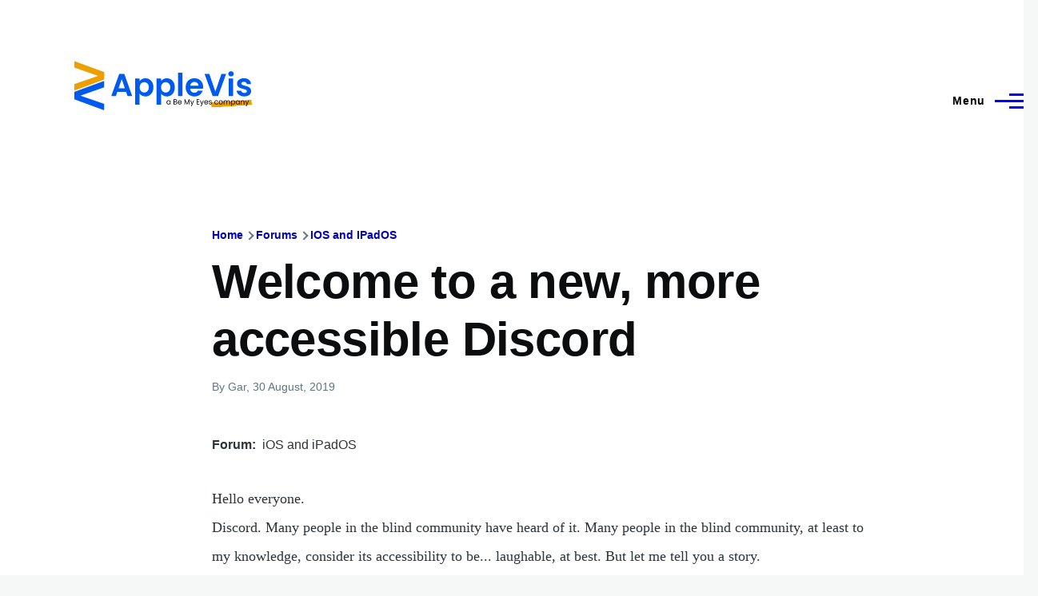

--- FILE ---
content_type: text/html; charset=UTF-8
request_url: https://applevis.com/comment/101543
body_size: 19123
content:
<!DOCTYPE html>
<html lang="en" dir="ltr" style="--color--primary-hue:240;--color--primary-saturation:100%;--color--primary-lightness:50">
  <head>
    <meta charset="utf-8" />
<meta name="description" content="Hello everyone. Discord. Many people in the blind community have heard of it. Many people in the blind community, at least to my knowledge, consider its accessibility to be... laughable, at best. But let me tell you a story. In late may I posted to Discord&#039;s forums, advocating for the need for increased accessibility. Within a day my post had gotten over forty upvotes from the community." />
<link rel="canonical" href="https://applevis.com/forum/ios-ipados/welcome-new-more-accessible-discord" />
<meta name="Generator" content="Drupal 10 (https://www.drupal.org)" />
<meta name="MobileOptimized" content="width" />
<meta name="HandheldFriendly" content="true" />
<meta name="viewport" content="width=device-width, initial-scale=1.0" />
<script>var ct_check_js_val = 'ab56c3e943404e88368d3a69243de991';var drupal_ac_antibot_cookie_value = 'd77625ea8e0d66eb8e413c41f400da2bdff1bf48d9e07cec27f5b29fd1c9390d';var ct_use_cookies = 1;var ct_use_alt_cookies = 0;var ct_capture_buffer = 0;</script>

    <title>Welcome to a new, more accessible Discord | AppleVis</title>
    <link rel="stylesheet" media="all" href="/sites/default/files/css/css_TGGviOI6mKpPmwTwpQPx-kVM3_1dSHtePJVIUuG0AmQ.css?delta=0&amp;language=en&amp;theme=applevis&amp;include=eJxljkEOgzAMBD8UyJOibeIGt06M7AjK7wsXDu1lpZ3Zw2JdhTb2WEUfkMnHIdxreApqvGI-6zvhhU-oqlUoDUN3wVCLhT0LuJEFFd7INGZtjfrwG3RsXDFY--SUtRfYcUsnWF6mDjPdf-nOhYJrZkhqVBjp-uLxH81joXZuDx_U4gNOX-mhVLI" />
<link rel="stylesheet" media="all" href="/sites/default/files/css/css_WDNBB2c1Nb1Wpj7b3ijKZSIDRj3QpkzsBcyp3JB6xco.css?delta=1&amp;language=en&amp;theme=applevis&amp;include=eJxljkEOgzAMBD8UyJOibeIGt06M7AjK7wsXDu1lpZ3Zw2JdhTb2WEUfkMnHIdxreApqvGI-6zvhhU-oqlUoDUN3wVCLhT0LuJEFFd7INGZtjfrwG3RsXDFY--SUtRfYcUsnWF6mDjPdf-nOhYJrZkhqVBjp-uLxH81joXZuDx_U4gNOX-mhVLI" />

    <script type="application/json" data-drupal-selector="drupal-settings-json">{"path":{"baseUrl":"\/","pathPrefix":"","currentPath":"comment\/101543","currentPathIsAdmin":false,"isFront":false,"currentLanguage":"en","currentQuery":{"page":0}},"pluralDelimiter":"\u0003","suppressDeprecationErrors":true,"ajaxPageState":{"libraries":"[base64]","theme":"applevis","theme_token":null},"ajaxTrustedUrl":{"\/search":true},"gtag":{"tagId":"G-PSEEXTXQ9K","consentMode":false,"otherIds":[""],"events":[],"additionalConfigInfo":[]},"field_group":{"html_element":{"mode":"full","context":"view","settings":{"classes":"","id":"","element":"div","show_label":true,"label_element":"h2","label_element_classes":"","attributes":"","effect":"none","speed":"fast"}}},"googleTranslatorDisclaimer":{"selector":".google-translator-switch","displayMode":"HORIZONTAL","disclaimerTitle":"","disclaimer":"","acceptText":"Accept","dontAcceptText":"Do Not Accept","element":"\u003Cspan id=\u0022google_translator_element\u0022\u003E\u003C\/span\u003E\n\u003Cscript src=\u0022\/\/translate.google.com\/translate_a\/element.js?cb=Drupal.behaviors.googleTranslatorElement.init\u0022\u003E\u003C\/script\u003E\n"},"googleTranslatorElement":{"id":"google_translator_element","langcode":"en","languages":"af,sq,am,ar,hy,az,eu,be,bn,bs,bg,ca,ny,zh-CN,zh-TW,co,hr,cs,da,nl,en,eo,et,ee,tl,fi,fr,fy,gl,ka,de,el,gn,gu,ht,ha,haw,iw,hi,hmn,hu,is,ig,id,ga,it,ja,jw,kn,kk,km,rw,ko,kri,ku,ckb,ky,lo,lv,ln,lt,lg,mk,mg,ms,ml,mt,mi,mr,mn,ne,no,or,om,ps,fa,pl,pt,pa,qu,ro,ru,gd,sr,st,sn,sd,si,sk,sl,so,es,su,sw,sv,tg,ta,tt,te,th,ti,tr,tk,ug,uk,ur,uz,vi,cy,xh,yi,yo,zu","displayMode":"HORIZONTAL"},"user":{"uid":0,"permissionsHash":"de5ea5165b6ac84c6351506e83b4f2f4de78a0af6c2931b53fc7eb9114cc6ba3"}}</script>
<script src="/sites/default/files/js/js_0CmhpdJqi2nwlfIHnD0NUc-XwZYha2wAVY90_jGlHRA.js?scope=header&amp;delta=0&amp;language=en&amp;theme=applevis&amp;include=eJxdjVEOwyAMQy8E5UhVCBnLGggKtN1uPyZVk7YfS8-2bBSCOkC2AC3i8G2PwuhQS6E6QrK9gSwX-vjyB9NJ5m4COXxkEa7bCg94uqyahdYxkzzln5efkkHtAkMtJO4owGWuqvBBpuH661-jExje_cmJ3uukRMU"></script>
<script src="/modules/google_tag/js/gtag.js?t8y8zp"></script>

    
<link rel="preload" href="/core/themes/olivero/fonts/metropolis/Metropolis-Regular.woff2" as="font" type="font/woff2" crossorigin>
<link rel="preload" href="/core/themes/olivero/fonts/metropolis/Metropolis-SemiBold.woff2" as="font" type="font/woff2" crossorigin>
<link rel="preload" href="/core/themes/olivero/fonts/metropolis/Metropolis-Bold.woff2" as="font" type="font/woff2" crossorigin>
<link rel="preload" href="/core/themes/olivero/fonts/lora/lora-v14-latin-regular.woff2" as="font" type="font/woff2" crossorigin>
    <noscript><link rel="stylesheet" href="/core/themes/olivero/css/components/navigation/nav-primary-no-js.css?t8y8zp" />
</noscript>
  </head>
  <body class="path-node page-node-type-forum">
        <a href="#main-content" class="visually-hidden focusable skip-link">
      Skip to main content
    </a>
    
      <div class="dialog-off-canvas-main-canvas" data-off-canvas-main-canvas>
    
<div id="page-wrapper" class="page-wrapper">
  <div id="page">

          <header id="header" class="site-header" data-drupal-selector="site-header" role="banner">

                <div class="site-header__fixable" data-drupal-selector="site-header-fixable">
          <div class="site-header__initial">
            <button class="sticky-header-toggle" data-drupal-selector="sticky-header-toggle" role="switch" aria-controls="site-header__inner" aria-label="Sticky header" aria-checked="false">
              <span class="sticky-header-toggle__icon">
                <span></span>
                <span></span>
                <span></span>
              </span>
            </button>
          </div>

                    <div id="site-header__inner" class="site-header__inner" data-drupal-selector="site-header-inner">
            <div class="container site-header__inner__container">

              


<div id="block-applevis-site-branding" role="banner" aria-label="Banner" class="site-branding--bg-white site-branding block block-system block-system-branding-block">
  
    
    <div class="site-branding__inner">
          <a href="/" rel="home" class="site-branding__logo">
        <img src="/sites/default/files/applevis-logo-2026-blue_0.svg" alt="AppleVis Logo" fetchpriority="high" />
      </a>
          </div>
</div>

<div class="header-nav-overlay" data-drupal-selector="header-nav-overlay"></div>


                              <div class="mobile-buttons" data-drupal-selector="mobile-buttons">
                  <button class="mobile-nav-button" data-drupal-selector="mobile-nav-button" aria-label="Main Menu" aria-controls="header-nav" aria-expanded="false">
                    <span class="mobile-nav-button__label">Menu</span>
                    <span class="mobile-nav-button__icon"></span>
                  </button>
                </div>

                <div id="header-nav" class="header-nav" data-drupal-selector="header-nav">
                  
<div class="views-exposed-form block block-search-narrow" data-drupal-selector="views-exposed-form-site-search-page-1" id="block-applevis-exposedformsite-searchpage-1-3" role="search" aria-label="Site search">
  
    
          <div class="block-search-narrow__wrapper" data-drupal-selector="block-search-narrow-wrapper" tabindex="-1">
      <div class="block-search-narrow__container">
        <div class="block-search-narrow__grid">
          <form action="/search" method="get" id="views-exposed-form-site-search-page-1" accept-charset="UTF-8" class="search-form search-block-form">
  <div class="js-form-item form-item js-form-type-search form-item-key js-form-item-key">
      <label for="edit-key" class="form-item__label">Search</label>
        <input placeholder="Type to search" data-drupal-selector="edit-key" type="search" id="edit-key" name="key" value="" size="30" maxlength="128" class="form-search form-element form-element--type-search form-element--api-search" />

        </div>
<div data-drupal-selector="edit-actions" class="form-actions js-form-wrapper form-wrapper" id="edit-actions"><input class="button--primary search-form__submit button js-form-submit form-submit" data-drupal-selector="edit-submit-site-search" type="submit" id="edit-submit-site-search" value="Search" />
</div>


</form>

        </div>
      </div>
    </div>
  </div>
<nav  id="block-applevis-main-menu" role="navigation" aria-label="Main menu" class="primary-nav block block-menu navigation menu--main" aria-labelledby="block-applevis-main-menu-menu">
            
  <h2 class="visually-hidden block__title" id="block-applevis-main-menu-menu">Main navigation</h2>
  
        


          
        
    <ul  class="menu primary-nav__menu primary-nav__menu--level-1" data-drupal-selector="primary-nav-menu--level-1">
            
                          
        
        
        <li class="primary-nav__menu-item primary-nav__menu-item--link primary-nav__menu-item--level-1">
                              
                      <a href="/" class="primary-nav__menu-link primary-nav__menu-link--link primary-nav__menu-link--level-1" data-drupal-selector="primary-nav-menu-link-has-children" data-drupal-link-system-path="&lt;front&gt;">            <span class="primary-nav__menu-link-inner primary-nav__menu-link-inner--level-1">Home</span>
          </a>

            
                  </li>
      
                          
        
        
        <li class="primary-nav__menu-item primary-nav__menu-item--button primary-nav__menu-item--level-1 primary-nav__menu-item--has-children" data-drupal-selector="primary-nav-menu-item-has-children">
                              
          
            <button class="primary-nav__menu-link primary-nav__menu-link--button primary-nav__menu-link--level-1 primary-nav__menu-link--has-children" aria-controls="primary-menu-item-12" aria-expanded="false" data-drupal-selector="primary-nav-submenu-toggle-button" type="button">            <span class="primary-nav__menu-link-inner primary-nav__menu-link-inner--level-1">Account</span>
          </button>

                                  
              <span data-drupal-selector="primary-nav-menu-🥕" class="primary-nav__menu-🥕"></span>
    
    <ul  class="menu primary-nav__menu primary-nav__menu--level-2" data-drupal-selector="primary-nav-menu--level-2" id="primary-menu-item-12">
            
                          
        
        
        <li class="primary-nav__menu-item primary-nav__menu-item--link primary-nav__menu-item--level-2">
                              
                      <a href="/user/login?destination=/forum/ios-ipados/welcome-new-more-accessible-discord%3Fpage%3D0" class="primary-nav__menu-link primary-nav__menu-link--link primary-nav__menu-link--level-2" data-drupal-link-system-path="user/login">            <span class="primary-nav__menu-link-inner primary-nav__menu-link-inner--level-2">Log in</span>
          </a>

            
                  </li>
          </ul>
  
                  </li>
      
                          
        
        
        <li class="primary-nav__menu-item primary-nav__menu-item--button primary-nav__menu-item--level-1 primary-nav__menu-item--has-children" data-drupal-selector="primary-nav-menu-item-has-children">
                              
          
            <button class="primary-nav__menu-link primary-nav__menu-link--button primary-nav__menu-link--level-1 primary-nav__menu-link--has-children" aria-controls="primary-menu-item-123" aria-expanded="false" data-drupal-selector="primary-nav-submenu-toggle-button" type="button">            <span class="primary-nav__menu-link-inner primary-nav__menu-link-inner--level-1">Post</span>
          </button>

                                  
              <span data-drupal-selector="primary-nav-menu-🥕" class="primary-nav__menu-🥕"></span>
    
    <ul  class="menu primary-nav__menu primary-nav__menu--level-2" data-drupal-selector="primary-nav-menu--level-2" id="primary-menu-item-123">
            
                          
        
        
        <li class="primary-nav__menu-item primary-nav__menu-item--link primary-nav__menu-item--level-2">
                              
                      <a href="https://www.applevis.com/help/guidelines" class="primary-nav__menu-link primary-nav__menu-link--link primary-nav__menu-link--level-2">            <span class="primary-nav__menu-link-inner primary-nav__menu-link-inner--level-2">Posting Guidelines</span>
          </a>

            
                  </li>
      
                          
        
        
        <li class="primary-nav__menu-item primary-nav__menu-item--link primary-nav__menu-item--level-2">
                              
                      <a href="/podcasts/upload" class="primary-nav__menu-link primary-nav__menu-link--link primary-nav__menu-link--level-2" data-drupal-link-system-path="contact/submit_podcast">            <span class="primary-nav__menu-link-inner primary-nav__menu-link-inner--level-2">Submit Podcast</span>
          </a>

            
                  </li>
      
                          
        
        
        <li class="primary-nav__menu-item primary-nav__menu-item--link primary-nav__menu-item--level-2">
                              
                      <a href="https://www.applevis.com/form/blog-submission" class="primary-nav__menu-link primary-nav__menu-link--link primary-nav__menu-link--level-2">            <span class="primary-nav__menu-link-inner primary-nav__menu-link-inner--level-2">Submit Blog Post</span>
          </a>

            
                  </li>
          </ul>
  
                  </li>
      
                          
        
        
        <li class="primary-nav__menu-item primary-nav__menu-item--button primary-nav__menu-item--level-1 primary-nav__menu-item--has-children" data-drupal-selector="primary-nav-menu-item-has-children">
                              
          
            <button class="primary-nav__menu-link primary-nav__menu-link--button primary-nav__menu-link--level-1 primary-nav__menu-link--has-children" aria-controls="primary-menu-item-1234" aria-expanded="false" data-drupal-selector="primary-nav-submenu-toggle-button" type="button">            <span class="primary-nav__menu-link-inner primary-nav__menu-link-inner--level-1">Apps</span>
          </button>

                                  
              <span data-drupal-selector="primary-nav-menu-🥕" class="primary-nav__menu-🥕"></span>
    
    <ul  class="menu primary-nav__menu primary-nav__menu--level-2" data-drupal-selector="primary-nav-menu--level-2" id="primary-menu-item-1234">
            
                          
        
        
        <li class="primary-nav__menu-item primary-nav__menu-item--link primary-nav__menu-item--level-2">
                              
                      <a href="https://www.applevis.com/apps/latest" class="primary-nav__menu-link primary-nav__menu-link--link primary-nav__menu-link--level-2">            <span class="primary-nav__menu-link-inner primary-nav__menu-link-inner--level-2">Latest App Entries</span>
          </a>

            
                  </li>
      
                          
        
        
        <li class="primary-nav__menu-item primary-nav__menu-item--link primary-nav__menu-item--level-2">
                              
                      <a href="https://www.applevis.com/apps/ios/browse" class="primary-nav__menu-link primary-nav__menu-link--link primary-nav__menu-link--level-2">            <span class="primary-nav__menu-link-inner primary-nav__menu-link-inner--level-2">iOS and iPadOS Apps</span>
          </a>

            
                  </li>
      
                          
        
        
        <li class="primary-nav__menu-item primary-nav__menu-item--link primary-nav__menu-item--level-2">
                              
                      <a href="https://www.applevis.com/apps/mac/browse" class="primary-nav__menu-link primary-nav__menu-link--link primary-nav__menu-link--level-2">            <span class="primary-nav__menu-link-inner primary-nav__menu-link-inner--level-2">Mac Apps</span>
          </a>

            
                  </li>
      
                          
        
        
        <li class="primary-nav__menu-item primary-nav__menu-item--link primary-nav__menu-item--level-2">
                              
                      <a href="https://www.applevis.com/apps/watch" class="primary-nav__menu-link primary-nav__menu-link--link primary-nav__menu-link--level-2">            <span class="primary-nav__menu-link-inner primary-nav__menu-link-inner--level-2">Apple Watch Apps</span>
          </a>

            
                  </li>
      
                          
        
        
        <li class="primary-nav__menu-item primary-nav__menu-item--link primary-nav__menu-item--level-2">
                              
                      <a href="https://www.applevis.com/apps/tv" class="primary-nav__menu-link primary-nav__menu-link--link primary-nav__menu-link--level-2">            <span class="primary-nav__menu-link-inner primary-nav__menu-link-inner--level-2">Apple TV Apps</span>
          </a>

            
                  </li>
      
                          
        
        
        <li class="primary-nav__menu-item primary-nav__menu-item--link primary-nav__menu-item--level-2">
                              
                      <a href="/apps/ios/apps-for-blind-or-low-vision-users" class="primary-nav__menu-link primary-nav__menu-link--link primary-nav__menu-link--level-2" data-drupal-link-system-path="apps/ios/apps-for-blind-or-low-vision-users">            <span class="primary-nav__menu-link-inner primary-nav__menu-link-inner--level-2">Apps Developed Specifically for Blind, DeafBlind, and Low Vision Users</span>
          </a>

            
                  </li>
      
                          
        
        
        <li class="primary-nav__menu-item primary-nav__menu-item--link primary-nav__menu-item--level-2">
                              
                      <a href="/apps" title="Browse and search our App Directories" class="primary-nav__menu-link primary-nav__menu-link--link primary-nav__menu-link--level-2" data-drupal-link-system-path="node/27484">            <span class="primary-nav__menu-link-inner primary-nav__menu-link-inner--level-2">Browse App Directories</span>
          </a>

            
                  </li>
          </ul>
  
                  </li>
      
                          
        
        
        <li class="primary-nav__menu-item primary-nav__menu-item--button primary-nav__menu-item--level-1 primary-nav__menu-item--has-children" data-drupal-selector="primary-nav-menu-item-has-children">
                              
          
            <button class="primary-nav__menu-link primary-nav__menu-link--button primary-nav__menu-link--level-1 primary-nav__menu-link--has-children" aria-controls="primary-menu-item-12345" aria-expanded="false" data-drupal-selector="primary-nav-submenu-toggle-button" type="button">            <span class="primary-nav__menu-link-inner primary-nav__menu-link-inner--level-1">Forums</span>
          </button>

                                  
              <span data-drupal-selector="primary-nav-menu-🥕" class="primary-nav__menu-🥕"></span>
    
    <ul  class="menu primary-nav__menu primary-nav__menu--level-2" data-drupal-selector="primary-nav-menu--level-2" id="primary-menu-item-12345">
            
                          
        
        
        <li class="primary-nav__menu-item primary-nav__menu-item--link primary-nav__menu-item--level-2">
                              
                      <a href="https://www.applevis.com/node/add/forum" class="primary-nav__menu-link primary-nav__menu-link--link primary-nav__menu-link--level-2">            <span class="primary-nav__menu-link-inner primary-nav__menu-link-inner--level-2">Create Forum Topic</span>
          </a>

            
                  </li>
      
                          
        
        
        <li class="primary-nav__menu-item primary-nav__menu-item--link primary-nav__menu-item--level-2">
                              
                      <a href="https://www.applevis.com/forum/apple/latest" class="primary-nav__menu-link primary-nav__menu-link--link primary-nav__menu-link--level-2">            <span class="primary-nav__menu-link-inner primary-nav__menu-link-inner--level-2">Latest Apple Posts</span>
          </a>

            
                  </li>
      
                          
        
        
        <li class="primary-nav__menu-item primary-nav__menu-item--link primary-nav__menu-item--level-2">
                              
                      <a href="https://www.applevis.com/forum/non-apple/latest" class="primary-nav__menu-link primary-nav__menu-link--link primary-nav__menu-link--level-2">            <span class="primary-nav__menu-link-inner primary-nav__menu-link-inner--level-2">Latest Non-Apple Posts</span>
          </a>

            
                  </li>
      
                          
        
        
        <li class="primary-nav__menu-item primary-nav__menu-item--link primary-nav__menu-item--level-2">
                              
                      <a href="/forum" class="primary-nav__menu-link primary-nav__menu-link--link primary-nav__menu-link--level-2" data-drupal-link-system-path="forum">            <span class="primary-nav__menu-link-inner primary-nav__menu-link-inner--level-2">Browse Forums</span>
          </a>

            
                  </li>
          </ul>
  
                  </li>
      
                          
        
        
        <li class="primary-nav__menu-item primary-nav__menu-item--button primary-nav__menu-item--level-1 primary-nav__menu-item--has-children" data-drupal-selector="primary-nav-menu-item-has-children">
                              
          
            <button class="primary-nav__menu-link primary-nav__menu-link--button primary-nav__menu-link--level-1 primary-nav__menu-link--has-children" aria-controls="primary-menu-item-123456" aria-expanded="false" data-drupal-selector="primary-nav-submenu-toggle-button" type="button">            <span class="primary-nav__menu-link-inner primary-nav__menu-link-inner--level-1">Blog</span>
          </button>

                                  
              <span data-drupal-selector="primary-nav-menu-🥕" class="primary-nav__menu-🥕"></span>
    
    <ul  class="menu primary-nav__menu primary-nav__menu--level-2" data-drupal-selector="primary-nav-menu--level-2" id="primary-menu-item-123456">
            
                          
        
        
        <li class="primary-nav__menu-item primary-nav__menu-item--link primary-nav__menu-item--level-2">
                              
                      <a href="/blog" class="primary-nav__menu-link primary-nav__menu-link--link primary-nav__menu-link--level-2" data-drupal-link-system-path="blog">            <span class="primary-nav__menu-link-inner primary-nav__menu-link-inner--level-2">AppleVis Blog</span>
          </a>

            
                  </li>
      
                          
        
        
        <li class="primary-nav__menu-item primary-nav__menu-item--link primary-nav__menu-item--level-2">
                              
                      <a href="https://www.applevis.com/form/blog-submission" class="primary-nav__menu-link primary-nav__menu-link--link primary-nav__menu-link--level-2">            <span class="primary-nav__menu-link-inner primary-nav__menu-link-inner--level-2">Submit a Blog Post</span>
          </a>

            
                  </li>
          </ul>
  
                  </li>
      
                          
        
        
        <li class="primary-nav__menu-item primary-nav__menu-item--button primary-nav__menu-item--level-1 primary-nav__menu-item--has-children" data-drupal-selector="primary-nav-menu-item-has-children">
                              
          
            <button class="primary-nav__menu-link primary-nav__menu-link--button primary-nav__menu-link--level-1 primary-nav__menu-link--has-children" aria-controls="primary-menu-item-1234567" aria-expanded="false" data-drupal-selector="primary-nav-submenu-toggle-button" type="button">            <span class="primary-nav__menu-link-inner primary-nav__menu-link-inner--level-1">Podcasts</span>
          </button>

                                  
              <span data-drupal-selector="primary-nav-menu-🥕" class="primary-nav__menu-🥕"></span>
    
    <ul  class="menu primary-nav__menu primary-nav__menu--level-2" data-drupal-selector="primary-nav-menu--level-2" id="primary-menu-item-1234567">
            
                          
        
        
        <li class="primary-nav__menu-item primary-nav__menu-item--link primary-nav__menu-item--level-2">
                              
                      <a href="/podcasts" class="primary-nav__menu-link primary-nav__menu-link--link primary-nav__menu-link--level-2" data-drupal-link-system-path="podcasts">            <span class="primary-nav__menu-link-inner primary-nav__menu-link-inner--level-2">AppleVis Podcast</span>
          </a>

            
                  </li>
      
                          
        
        
        <li class="primary-nav__menu-item primary-nav__menu-item--link primary-nav__menu-item--level-2">
                              
                      <a href="https://www.applevis.com/podcasts/upload" class="primary-nav__menu-link primary-nav__menu-link--link primary-nav__menu-link--level-2">            <span class="primary-nav__menu-link-inner primary-nav__menu-link-inner--level-2">Submit a Podcast</span>
          </a>

            
                  </li>
          </ul>
  
                  </li>
      
                          
        
        
        <li class="primary-nav__menu-item primary-nav__menu-item--button primary-nav__menu-item--level-1 primary-nav__menu-item--has-children" data-drupal-selector="primary-nav-menu-item-has-children">
                              
          
            <button class="primary-nav__menu-link primary-nav__menu-link--button primary-nav__menu-link--level-1 primary-nav__menu-link--has-children" aria-controls="primary-menu-item-12345678" aria-expanded="false" data-drupal-selector="primary-nav-submenu-toggle-button" type="button">            <span class="primary-nav__menu-link-inner primary-nav__menu-link-inner--level-1">Bugs</span>
          </button>

                                  
              <span data-drupal-selector="primary-nav-menu-🥕" class="primary-nav__menu-🥕"></span>
    
    <ul  class="menu primary-nav__menu primary-nav__menu--level-2" data-drupal-selector="primary-nav-menu--level-2" id="primary-menu-item-12345678">
            
                          
        
        
        <li class="primary-nav__menu-item primary-nav__menu-item--link primary-nav__menu-item--level-2">
                              
                      <a href="/bugs" class="primary-nav__menu-link primary-nav__menu-link--link primary-nav__menu-link--level-2" data-drupal-link-system-path="node/12823">            <span class="primary-nav__menu-link-inner primary-nav__menu-link-inner--level-2">Bug Tracker</span>
          </a>

            
                  </li>
      
                          
        
        
        <li class="primary-nav__menu-item primary-nav__menu-item--link primary-nav__menu-item--level-2">
                              
                      <a href="https://www.applevis.com/bugs/ios-ipados-active" class="primary-nav__menu-link primary-nav__menu-link--link primary-nav__menu-link--level-2">            <span class="primary-nav__menu-link-inner primary-nav__menu-link-inner--level-2">Active iOS &amp; iPadOS Bugs</span>
          </a>

            
                  </li>
      
                          
        
        
        <li class="primary-nav__menu-item primary-nav__menu-item--link primary-nav__menu-item--level-2">
                              
                      <a href="https://www.applevis.com/bugs/macos-active" class="primary-nav__menu-link primary-nav__menu-link--link primary-nav__menu-link--level-2">            <span class="primary-nav__menu-link-inner primary-nav__menu-link-inner--level-2">Active macOS Bugs</span>
          </a>

            
                  </li>
      
                          
        
        
        <li class="primary-nav__menu-item primary-nav__menu-item--link primary-nav__menu-item--level-2">
                              
                      <a href="/community-bug-program" class="primary-nav__menu-link primary-nav__menu-link--link primary-nav__menu-link--level-2" data-drupal-link-system-path="node/39559">            <span class="primary-nav__menu-link-inner primary-nav__menu-link-inner--level-2">Community Bug Program</span>
          </a>

            
                  </li>
          </ul>
  
                  </li>
      
                          
        
        
        <li class="primary-nav__menu-item primary-nav__menu-item--button primary-nav__menu-item--level-1 primary-nav__menu-item--has-children" data-drupal-selector="primary-nav-menu-item-has-children">
                              
          
            <button class="primary-nav__menu-link primary-nav__menu-link--button primary-nav__menu-link--level-1 primary-nav__menu-link--has-children" aria-controls="primary-menu-item-123456789" aria-expanded="false" data-drupal-selector="primary-nav-submenu-toggle-button" type="button">            <span class="primary-nav__menu-link-inner primary-nav__menu-link-inner--level-1">More</span>
          </button>

                                  
              <span data-drupal-selector="primary-nav-menu-🥕" class="primary-nav__menu-🥕"></span>
    
    <ul  class="menu primary-nav__menu primary-nav__menu--level-2" data-drupal-selector="primary-nav-menu--level-2" id="primary-menu-item-123456789">
            
                          
        
        
        <li class="primary-nav__menu-item primary-nav__menu-item--link primary-nav__menu-item--level-2">
                              
                      <a href="https://www.applevis.com/new-to-ios" class="primary-nav__menu-link primary-nav__menu-link--link primary-nav__menu-link--level-2">            <span class="primary-nav__menu-link-inner primary-nav__menu-link-inner--level-2">Getting Started with Your First iPhone or iPad</span>
          </a>

            
                  </li>
      
                          
        
        
        <li class="primary-nav__menu-item primary-nav__menu-item--link primary-nav__menu-item--level-2">
                              
                      <a href="https://www.applevis.com/new-to-mac" class="primary-nav__menu-link primary-nav__menu-link--link primary-nav__menu-link--level-2">            <span class="primary-nav__menu-link-inner primary-nav__menu-link-inner--level-2">Getting Started with Your First Mac</span>
          </a>

            
                  </li>
      
                          
        
        
        <li class="primary-nav__menu-item primary-nav__menu-item--link primary-nav__menu-item--level-2">
                              
                      <a href="/guides" class="primary-nav__menu-link primary-nav__menu-link--link primary-nav__menu-link--level-2" data-drupal-link-system-path="guides">            <span class="primary-nav__menu-link-inner primary-nav__menu-link-inner--level-2">Guides &amp; Tutorials</span>
          </a>

            
                  </li>
      
                          
        
        
        <li class="primary-nav__menu-item primary-nav__menu-item--link primary-nav__menu-item--level-2">
                              
                      <a href="https://www.applevis.com/apps/ios/apps-for-blind-or-low-vision-users" class="primary-nav__menu-link primary-nav__menu-link--link primary-nav__menu-link--level-2">            <span class="primary-nav__menu-link-inner primary-nav__menu-link-inner--level-2">AppleVis Golden Apples</span>
          </a>

            
                  </li>
      
                          
        
        
        <li class="primary-nav__menu-item primary-nav__menu-item--link primary-nav__menu-item--level-2">
                              
                      <a href="/reviews" class="primary-nav__menu-link primary-nav__menu-link--link primary-nav__menu-link--level-2" data-drupal-link-system-path="reviews">            <span class="primary-nav__menu-link-inner primary-nav__menu-link-inner--level-2">Hardware &amp; Accessory Reviews</span>
          </a>

            
                  </li>
      
                          
        
        
        <li class="primary-nav__menu-item primary-nav__menu-item--link primary-nav__menu-item--level-2">
                              
                      <a href="/developers" title="Information For App Developers" class="primary-nav__menu-link primary-nav__menu-link--link primary-nav__menu-link--level-2" data-drupal-link-system-path="node/22">            <span class="primary-nav__menu-link-inner primary-nav__menu-link-inner--level-2">Resources for Developers</span>
          </a>

            
                  </li>
          </ul>
  
                  </li>
      
                          
        
        
        <li class="primary-nav__menu-item primary-nav__menu-item--button primary-nav__menu-item--level-1 primary-nav__menu-item--has-children" data-drupal-selector="primary-nav-menu-item-has-children">
                              
          
            <button class="primary-nav__menu-link primary-nav__menu-link--button primary-nav__menu-link--level-1 primary-nav__menu-link--has-children" aria-controls="primary-menu-item-12345678910" aria-expanded="false" data-drupal-selector="primary-nav-submenu-toggle-button" type="button">            <span class="primary-nav__menu-link-inner primary-nav__menu-link-inner--level-1">About</span>
          </button>

                                  
              <span data-drupal-selector="primary-nav-menu-🥕" class="primary-nav__menu-🥕"></span>
    
    <ul  class="menu primary-nav__menu primary-nav__menu--level-2" data-drupal-selector="primary-nav-menu--level-2" id="primary-menu-item-12345678910">
            
                          
        
        
        <li class="primary-nav__menu-item primary-nav__menu-item--link primary-nav__menu-item--level-2">
                              
                      <a href="https://www.applevis.com/about" class="primary-nav__menu-link primary-nav__menu-link--link primary-nav__menu-link--level-2">            <span class="primary-nav__menu-link-inner primary-nav__menu-link-inner--level-2">About AppleVis</span>
          </a>

            
                  </li>
      
                          
        
        
        <li class="primary-nav__menu-item primary-nav__menu-item--link primary-nav__menu-item--level-2">
                              
                      <a href="https://www.applevis.com/help" class="primary-nav__menu-link primary-nav__menu-link--link primary-nav__menu-link--level-2">            <span class="primary-nav__menu-link-inner primary-nav__menu-link-inner--level-2">Frequently Asked Questions</span>
          </a>

            
                  </li>
      
                          
        
        
        <li class="primary-nav__menu-item primary-nav__menu-item--link primary-nav__menu-item--level-2">
                              
                      <a href="https://www.applevis.com/contact" class="primary-nav__menu-link primary-nav__menu-link--link primary-nav__menu-link--level-2">            <span class="primary-nav__menu-link-inner primary-nav__menu-link-inner--level-2">Contact AppleVis</span>
          </a>

            
                  </li>
      
                          
        
        
        <li class="primary-nav__menu-item primary-nav__menu-item--link primary-nav__menu-item--level-2">
                              
                      <a href="https://www.applevis.com/newsletter" class="primary-nav__menu-link primary-nav__menu-link--link primary-nav__menu-link--level-2">            <span class="primary-nav__menu-link-inner primary-nav__menu-link-inner--level-2">Newsletter</span>
          </a>

            
                  </li>
      
                          
        
        
        <li class="primary-nav__menu-item primary-nav__menu-item--link primary-nav__menu-item--level-2">
                              
                      <a href="https://www.bemyeyes.com" class="primary-nav__menu-link primary-nav__menu-link--link primary-nav__menu-link--level-2">            <span class="primary-nav__menu-link-inner primary-nav__menu-link-inner--level-2">Be My Eyes</span>
          </a>

            
                  </li>
          </ul>
  
                  </li>
          </ul>
  


  </nav>


                  

  <div class="region region--secondary-menu">
    <div class="views-exposed-form form--inline block block-search-wide" data-drupal-selector="views-exposed-form-site-search-page-1" id="block-applevis-exposedformsite-searchpage-1">
  
    
      <button class="block-search-wide__button" aria-label="Search Form" data-drupal-selector="block-search-wide-button">
      <svg xmlns="http://www.w3.org/2000/svg" width="22" height="23" viewBox="0 0 22 23">
  <path fill="currentColor" d="M21.7,21.3l-4.4-4.4C19,15.1,20,12.7,20,10c0-5.5-4.5-10-10-10S0,4.5,0,10s4.5,10,10,10c2.1,0,4.1-0.7,5.8-1.8l4.5,4.5c0.4,0.4,1,0.4,1.4,0S22.1,21.7,21.7,21.3z M10,18c-4.4,0-8-3.6-8-8s3.6-8,8-8s8,3.6,8,8S14.4,18,10,18z"/>
</svg>
      <span class="block-search-wide__button-close"></span>
    </button>

        <div class="block-search-wide__wrapper" data-drupal-selector="block-search-wide-wrapper" tabindex="-1">
      <div class="block-search-wide__container">
        <div class="block-search-wide__grid">
          <form action="/search" method="get" id="views-exposed-form-site-search-page-1" accept-charset="UTF-8" class="search-form search-block-form">
  <div class="js-form-item form-item js-form-type-search form-item-key js-form-item-key">
      <label for="edit-key--2" class="form-item__label">Search</label>
        <input placeholder="Type to search" data-drupal-selector="edit-key" type="search" id="edit-key--2" name="key" value="" size="30" maxlength="128" class="form-search form-element form-element--type-search form-element--api-search" />

        </div>
<div data-drupal-selector="edit-actions" class="form-actions js-form-wrapper form-wrapper" id="edit-actions--2"><input class="button--primary search-form__submit button js-form-submit form-submit" data-drupal-selector="edit-submit-site-search-2" type="submit" id="edit-submit-site-search--2" value="Search" />
</div>


</form>

        </div>
      </div>
    </div>
  </div>

  </div>

                </div>
                          </div>
          </div>
        </div>
      </header>
    
    <div id="main-wrapper" class="layout-main-wrapper layout-container">
      <div id="main" class="layout-main">
        <div class="main-content">
          <a id="main-content" tabindex="-1"></a>
          
          <div class="main-content__container container">
            

  <div class="region region--highlighted grid-full layout--pass--content-medium">
    

<div id="block-applevis-googletranslator" class="block block-google-translator">
  
    
      <div class="block__content">
      <a href="#" class="notranslate google-translator-switch">Translate this page</a>

    </div>
  </div>
<div data-drupal-messages-fallback class="hidden messages-list"></div>

  </div>

            

  <div class="region region--breadcrumb grid-full layout--pass--content-medium">
    

<div id="block-applevis-breadcrumbs" class="block block-system block-system-breadcrumb-block">
  
    
      <div class="block__content">
        <nav class="breadcrumb" role="navigation" aria-labelledby="system-breadcrumb">
    <h2 id="system-breadcrumb" class="visually-hidden">Breadcrumb</h2>
    <div class="breadcrumb__content">
      <ol class="breadcrumb__list">
                  <li class="breadcrumb__item">
                          <a href="/" class="breadcrumb__link">Home</a>
                      </li>
                  <li class="breadcrumb__item">
                          <a href="/forum" class="breadcrumb__link">Forums</a>
                      </li>
                  <li class="breadcrumb__item">
                          <a href="/forum/ios-ipados" class="breadcrumb__link">IOS and IPadOS</a>
                      </li>
              </ol>
    </div>
  </nav>

    </div>
  </div>

  </div>


                          <main role="main">
                

  <div class="region region--content-above grid-full layout--pass--content-medium">
    

<div id="block-applevis-page-title" class="block block-core block-page-title-block">
  
  

  <h1 class="title page-title">
<span>Welcome to a new, more accessible Discord</span>
</h1>


  
</div>

  </div>

                

  <div class="region region--content grid-full layout--pass--content-medium" id="content">
    

<div id="block-applevis-content" class="block block-system block-system-main-block">
  
    
      <div class="block__content">
      

<article data-history-node-id="25898" class="node node--type-forum node--view-mode-full">
  <header class="">
    
          
          <div class="node__meta">
          <p>
	    <span>
              By
	      <span><span>Gar</span></span>, 30  August,  2019
            </span>
	  </p>
                      <div class="node__author-image">
              <div>
  </div>

            </p>
                    
      </div>
      </header>
  <div class="node__content">
        
  <div class="field field--name-taxonomy-forums field--type-entity-reference field--label-inline clearfix">
    <div class="field__label">Forum</div>
              <div class="field__item">iOS and iPadOS</div>
          </div>

            <div class="text-content clearfix field field--name-body field--type-text-with-summary field--label-hidden field__item"><p>Hello everyone.<br />
Discord. Many people in the blind community have heard of it. Many people in the blind community, at least to my knowledge, consider its accessibility to be... laughable, at best. But let me tell you a story.<br />
In late may I posted to Discord&#039;s forums, advocating for the need for increased accessibility. Within a day my post had gotten over forty upvotes from the community.<br />
You can find the post here: <a href="https://support.discordapp.com/hc/en-us/community/posts/360043674232-Discord-Accessibility-For-Blind-Users-Opening-The-Bags">https://support.discordapp.com/hc/en-us/community/posts/360043674232-Discord-Accessibility-For-Blind-Users-Opening-The-Bags</a><br />
Shortly thereafter I joined the Discord beta testing program for iOS, and with the help of a sighted individual who was familiar with voiceover, we began compiling a ticket with every single unlabeled element and voiceover focus related issue. A process which is going to continue indefinitely as Discord updates, to ensure that blind users have equal access to the features Discord incorporates into their app.<br />
You can find that here: <a href="https://trello.com/c/YV1NDxy8">https://trello.com/c/YV1NDxy8</a><br />
Now, fast forward three months and very little has been heard about accessibility from Discord at all.<br />
That is, however, until version 3.1.1 dropped to the public four days ago. A relatively minor update for most people except for the fact that in the release notes, this little nugget was included.<br />
&quot;Improved the accessibility labeling around the app to make using VoiceOver easier.&quot;<br />
Surprisingly, Discord waited until the actual release to include this. I saw no evidence they were working on it in the beta. However I can confirm that the app is, thanks to these labels, a fair bit easier to use.<br />
Is everything labeled?<br />
Sadly no. Not at this time. However as I have indicated above, with the help of my bug finder partner we are continuing to test features in the beta to ensure that as they are added to Discord they are accessible, and Discord has taken notice of that already. Recently a new user action sheet was introduced in chat windows. An action sheet which has a labeled element voiceover users can use to dismiss it, even though nothing is labeled as such to the naked eye.<br />
So what now?<br />
I am only one blind person, who uses Discord in one way. I am certain that other people use it in different ways. I am certain that you use it differently than I, should you use Discord at all. Which is why I would like to invite you, as a blind person, to help shape the app for others like yourself going forward.<br />
But how?<br />
To get started, you will need to join the Discord Testers server, which you can do so by going here: <a href="https://discord.gg/discord-testers">https://discord.gg/discord-testers</a><br />
To register for the actual iOS beta (works on both iPhone and iPad at present and as well as in iOS 13) go here and follow the instructions: <a href="https://dis.gd/testflight">https://dis.gd/testflight</a><br />
Hope to see you there!<br />
Have questions? I will be monitoring this thread and will respond to any difficulties you may encounter as promptly as I can. Should you wish to find me on Discord though, simply ping Gar.</p>
</div>
      
<div >
  <h2>Options</h2>
    <ul class="links inline">
          <li><a href="/user/login?destination=/forum/ios-ipados/welcome-new-more-accessible-discord%23comment-form">Log in</a> or <a href="/user/register?destination=/forum/ios-ipados/welcome-new-more-accessible-discord%23comment-form">register</a> to post comments</li>
      </ul>
  </div>

<section data-drupal-selector="comments" class="comments">

      
    <h2 class="comments__title">Comments</h2>
    
  
  
<article  data-comment-user-id="23933" id="comment-101026" class="comment js-comment comment--level-1" role="article" data-drupal-selector="comment">
     <div class="comment__title">
               
        <h3><a href="/comment/101026#comment-101026" class="permalink" rel="bookmark" hreflang="en">Discord is running well, but 1 caveat</a></h3>
        
          </div>
  <span class="hidden" data-comment-timestamp="1567259289"></span>

  <div class="comment__text-wrapper">
    <footer class="comment__meta">
      <p class="comment__author">By <span>TornadicSupercell</span> on Saturday, August 31, 2019 - 13:48</p>
  <div class="comment__picture-wrapper">
    <div class="comment__picture">
      <div>
  </div>

    </div>
  </div>
                </footer>
    <div class="comment__title comment__content">
      
            <div class="text-content field field--name-comment-body field--type-text-long field--label-hidden field__item comment__text-content"><p>Hello all,<br />
I recently updated to version 3.1.1 of Discord. Its great, now that its accessible. The only caveat is that I can&#039;t add a server. When I try to do so, it doesn&#039;t do anything. But other than that, Discord is great.</p>
</div>
      <ul class="links inline comment__links">
          <li class="comment__links-item"></li>
      </ul>
    </div>
  </div>
</article>

<article  data-comment-user-id="106" id="comment-101033" class="comment js-comment comment--level-1" role="article" data-drupal-selector="comment">
     <div class="comment__title">
               
        <h3><a href="/comment/101033#comment-101033" class="permalink" rel="bookmark" hreflang="en">It&#039;s sad they don&#039;t have a</a></h3>
        
          </div>
  <span class="hidden" data-comment-timestamp="1567264499"></span>

  <div class="comment__text-wrapper">
    <footer class="comment__meta">
      <p class="comment__author">By <span>KE7ZUM</span> on Saturday, August 31, 2019 - 15:14</p>
  <div class="comment__picture-wrapper">
    <div class="comment__picture">
      <div>
  </div>

    </div>
  </div>
                </footer>
    <div class="comment__title comment__content">
      
            <div class="text-content field field--name-comment-body field--type-text-long field--label-hidden field__item comment__text-content"><p>It&#039;s sad they don&#039;t have a discord beta for the mac. Te mac client I hear is laughable. Oh, and I&#039;m running the latest version, it&#039;s not accessible. And none of the labels are even labeled, at  least not on my device.</p>
</div>
      <ul class="links inline comment__links">
          <li class="comment__links-item"></li>
      </ul>
    </div>
  </div>
</article>

<article  data-comment-user-id="220" id="comment-101054" class="comment js-comment" role="article" data-drupal-selector="comment">
     <div class="comment__title">
               
        <h3><a href="/comment/101054#comment-101054" class="permalink" rel="bookmark" hreflang="en">That&#039;s weird. I&#039;m using</a></h3>
        
          </div>
  <span class="hidden" data-comment-timestamp="1567282947"></span>

  <div class="comment__text-wrapper">
    <footer class="comment__meta">
      <p class="comment__author">By <span>Ally</span> on Saturday, August 31, 2019 - 20:22</p>
  <div class="comment__picture-wrapper">
    <div class="comment__picture">
      <div>
  </div>

    </div>
  </div>
                    <p class="visually-hidden">In reply to <a href="/comment/101033#comment-101033" class="permalink" rel="bookmark" hreflang="en">It&#039;s sad they don&#039;t have a</a> by <span>KE7ZUM</span></p>
          </footer>
    <div class="comment__title comment__content">
      
            <div class="text-content field field--name-comment-body field--type-text-long field--label-hidden field__item comment__text-content"><p>That&#039;s weird. I&#039;m using discord for the mac and it works just fine. Most things are labeled now. What OS are you using? Have you tried reinstalling the client?</p>
</div>
      <ul class="links inline comment__links">
          <li class="comment__links-item"></li>
      </ul>
    </div>
  </div>
</article>

<article  data-comment-user-id="11340" id="comment-101064" class="comment js-comment comment--level-1" role="article" data-drupal-selector="comment">
     <div class="comment__title">
               
        <h3><a href="/comment/101064#comment-101064" class="permalink" rel="bookmark" hreflang="en">captcha</a></h3>
        
          </div>
  <span class="hidden" data-comment-timestamp="1567301337"></span>

  <div class="comment__text-wrapper">
    <footer class="comment__meta">
      <p class="comment__author">By <span>Roaratron</span> on Sunday, September 1, 2019 - 01:28</p>
  <div class="comment__picture-wrapper">
    <div class="comment__picture">
      <div>
  </div>

    </div>
  </div>
                </footer>
    <div class="comment__title comment__content">
      
            <div class="text-content field field--name-comment-body field--type-text-long field--label-hidden field__item comment__text-content"><p>Hi. so I had to create a new account and when I go to verify my email I get a captcha. There is an audio button but when I double tap on it, nothing happens. Eventually I get a message on my phone saying that recaptcha cannot be contacted.</p>
</div>
      <ul class="links inline comment__links">
          <li class="comment__links-item"></li>
      </ul>
    </div>
  </div>
</article>

<article  data-comment-user-id="9893" id="comment-101070" class="comment js-comment comment--level-1" role="article" data-drupal-selector="comment">
     <div class="comment__title">
               
        <h3><a href="/comment/101070#comment-101070" class="permalink" rel="bookmark" hreflang="en">problems that i am facing now</a></h3>
        
          </div>
  <span class="hidden" data-comment-timestamp="1567320899"></span>

  <div class="comment__text-wrapper">
    <footer class="comment__meta">
      <p class="comment__author">By <span>Vsevolod Popov</span> on Sunday, September 1, 2019 - 06:54</p>
  <div class="comment__picture-wrapper">
    <div class="comment__picture">
      <div>
  </div>

    </div>
  </div>
                </footer>
    <div class="comment__title comment__content">
      
            <div class="text-content field field--name-comment-body field--type-text-long field--label-hidden field__item comment__text-content"><p>Hello! Thank you for your work! But I have some questions that I cannot figure out. How can I join channels? I try to press on a category for example voice channels, but voiceover jumps to an element on the top and I cannot do anything else. How can I go to the channel? Thank you!!!</p>
</div>
      <ul class="links inline comment__links">
          <li class="comment__links-item"></li>
      </ul>
    </div>
  </div>
</article>

<article  data-comment-user-id="2750" id="comment-101071" class="comment js-comment comment--level-1" role="article" data-drupal-selector="comment">
     <div class="comment__title">
               
        <h3><a href="/comment/101071#comment-101071" class="permalink" rel="bookmark" hreflang="en">switching servers and hopping into voice channels? </a></h3>
        
          </div>
  <span class="hidden" data-comment-timestamp="1567321029"></span>

  <div class="comment__text-wrapper">
    <footer class="comment__meta">
      <p class="comment__author">By <span>Faerie</span> on Sunday, September 1, 2019 - 06:57</p>
  <div class="comment__picture-wrapper">
    <div class="comment__picture">
      <div>
  </div>

    </div>
  </div>
                </footer>
    <div class="comment__title comment__content">
      
            <div class="text-content field field--name-comment-body field--type-text-long field--label-hidden field__item comment__text-content"><p>Hello! Discord does seem to be a lot less fiddly, and this is wonderful. I hope the good work continues. However, I&#039;m still having a lot of trouble. First, I can&#039;t figure out how to get from the main launch screen with DM windows and such to the server list. Then, when I&#039;m in a server, usually by clicking on a notification, I can see the other servers I am in by swiping, but not by touch, and double tapping them does nothing. The same goes for all the channels in any given server, including voice. I&#039;m probably being dumb and missing something right in front of my face, but any tips would be greatly appreciated.<br />
Thank you in advance!</p>
</div>
      <ul class="links inline comment__links">
          <li class="comment__links-item"></li>
      </ul>
    </div>
  </div>
</article>

<article  data-comment-user-id="0" id="comment-101079" class="comment js-comment comment--level-1 by-anonymous" role="article" data-drupal-selector="comment">
     <div class="comment__title">
               
        <h3><a href="/comment/101079#comment-101079" class="permalink" rel="bookmark" hreflang="en">Discord beta</a></h3>
        
          </div>
  <span class="hidden" data-comment-timestamp="1692933574"></span>

  <div class="comment__text-wrapper">
    <footer class="comment__meta">
      <p class="comment__author">By <span>Unregistered User (not verified)</span> on Sunday, September 1, 2019 - 10:07</p>
  <div class="comment__picture-wrapper">
    <div class="comment__picture">
      <div>
  </div>

    </div>
  </div>
                </footer>
    <div class="comment__title comment__content">
      
            <div class="text-content field field--name-comment-body field--type-text-long field--label-hidden field__item comment__text-content"><p>Hello,<br />
Gar<br />
  I have joined the beta program through Discord.<br />
It’s great that the Accessibility is improving. I’ve also sent emails to them about including Accessibility.<br />
How do I find you on Discord? Because I tried to and I didn’t know how to do it.<br />
 I also joined the Discord testers group.</p>
</div>
      <ul class="links inline comment__links">
          <li class="comment__links-item"></li>
      </ul>
    </div>
  </div>
</article>

<article  data-comment-user-id="23954" id="comment-101082" class="comment js-comment by-node-author" role="article" data-drupal-selector="comment">
     <div class="comment__title">
               
        <h3><a href="/comment/101082#comment-101082" class="permalink" rel="bookmark" hreflang="en">Re: You can&#039;t add a server?</a></h3>
        
          </div>
  <span class="hidden" data-comment-timestamp="1567338845"></span>

  <div class="comment__text-wrapper">
    <footer class="comment__meta">
      <p class="comment__author">By <span>Gar</span> on Sunday, September 1, 2019 - 11:54</p>
  <div class="comment__picture-wrapper">
    <div class="comment__picture">
      <div>
  </div>

    </div>
  </div>
                    <p class="visually-hidden">In reply to <a href="/comment/101026#comment-101026" class="permalink" rel="bookmark" hreflang="en">Discord is running well, but 1 caveat</a> by <span>TornadicSupercell</span></p>
          </footer>
    <div class="comment__title comment__content">
      
            <div class="text-content field field--name-comment-body field--type-text-long field--label-hidden field__item comment__text-content"><p>What method are you trying to use to add the server in question? There are a few different ways.</p>
</div>
      <ul class="links inline comment__links">
          <li class="comment__links-item"></li>
      </ul>
    </div>
  </div>
</article>

<article  data-comment-user-id="23954" id="comment-101083" class="comment js-comment by-node-author" role="article" data-drupal-selector="comment">
     <div class="comment__title">
               
        <h3><a href="/comment/101083#comment-101083" class="permalink" rel="bookmark" hreflang="en">Re: Switching servers and hopping into voice channels</a></h3>
        
          </div>
  <span class="hidden" data-comment-timestamp="1567339285"></span>

  <div class="comment__text-wrapper">
    <footer class="comment__meta">
      <p class="comment__author">By <span>Gar</span> on Sunday, September 1, 2019 - 12:01</p>
  <div class="comment__picture-wrapper">
    <div class="comment__picture">
      <div>
  </div>

    </div>
  </div>
                    <p class="visually-hidden">In reply to <a href="/comment/101071#comment-101071" class="permalink" rel="bookmark" hreflang="en">switching servers and hopping into voice channels? </a> by <span>Faerie</span></p>
          </footer>
    <div class="comment__title comment__content">
      
            <div class="text-content field field--name-comment-body field--type-text-long field--label-hidden field__item comment__text-content"><p>Switching servers is honestly the most common issue I see blind people having with Discord.<br />
The reason you can find servers sometimes but you can&#039;t switch to them has to do with the method you use to navigate the app, which is swiping through rather than feeling by touch.<br />
As has been pointed out, you cannot find servers by touch at times, and the reason for this his because what Discord is,  at least on iOS, is many screens superimposed and layered over one another. Unfortunately, voiceover can&#039;t tell.<br />
SO to switch servers, and channels, what you need to do is to find an icon labeled &quot;toggle drawer.&quot; Tap that, and your list of servers and channels will appear.<br />
On the iPad, due to the much larger screen size, this isn&#039;t necessary.<br />
As for voice channels and group calls, unfortunately, those are still sketchy areas. None of the icons on that screen are labeled as of now, however if you check out the Trello link I included in the main forum post you will see that that issue has been documented. So unfortunately, voice channels aren&#039;t really usable right now unless you&#039;re willing to fiddle around with the elements for a while.</p>
</div>
      <ul class="links inline comment__links">
          <li class="comment__links-item"></li>
      </ul>
    </div>
  </div>
</article>

<article  data-comment-user-id="23954" id="comment-101084" class="comment js-comment comment--level-1 by-node-author" role="article" data-drupal-selector="comment">
     <div class="comment__title">
               
        <h3><a href="/comment/101084#comment-101084" class="permalink" rel="bookmark" hreflang="en">Tracking voiceover related issues</a></h3>
        
          </div>
  <span class="hidden" data-comment-timestamp="1567340969"></span>

  <div class="comment__text-wrapper">
    <footer class="comment__meta">
      <p class="comment__author">By <span>Gar</span> on Sunday, September 1, 2019 - 12:29</p>
  <div class="comment__picture-wrapper">
    <div class="comment__picture">
      <div>
  </div>

    </div>
  </div>
                </footer>
    <div class="comment__title comment__content">
      
            <div class="text-content field field--name-comment-body field--type-text-long field--label-hidden field__item comment__text-content"><p>If you have joined the Discord Tester server you have most likely noticed a website being tossed around quite a bit called Trello. Essentially, this is the system that Discord developers use to track bugs. If you wish to do the same here&#039;s what you can do.<br />
Download the Trello app from the App Store.<br />
Create an account within the app.<br />
Go to the Trello website: Trello.com<br />
Log into your account then navigate to the link below.<br />
<a href="https://trello.com/b/vLPlnX60/ios-testflight-bugs">https://trello.com/b/vLPlnX60/ios-testflight-bugs</a><br />
Once you&#039;re there, star that board, then navigate to the iOS app.<br />
The board will then appear in the app, which is much more usable than the website... at least on iOS.<br />
Once you&#039;ve entered the board, tap the filter button and type in voiceover. Then click on any of the cards that pop up and tap the card actions button. There will be a menu item labeled watch that you can activate to be notified whenever someone comments on, or whenever updates are made to, a card.</p>
</div>
      <ul class="links inline comment__links">
          <li class="comment__links-item"></li>
      </ul>
    </div>
  </div>
</article>

<article  data-comment-user-id="106" id="comment-101093" class="comment js-comment comment--level-1" role="article" data-drupal-selector="comment">
     <div class="comment__title">
               
        <h3><a href="/comment/101093#comment-101093" class="permalink" rel="bookmark" hreflang="en">To add a discord number  you</a></h3>
        
          </div>
  <span class="hidden" data-comment-timestamp="1567351678"></span>

  <div class="comment__text-wrapper">
    <footer class="comment__meta">
      <p class="comment__author">By <span>KE7ZUM</span> on Sunday, September 1, 2019 - 15:27</p>
  <div class="comment__picture-wrapper">
    <div class="comment__picture">
      <div>
  </div>

    </div>
  </div>
                </footer>
    <div class="comment__title comment__content">
      
            <div class="text-content field field--name-comment-body field--type-text-long field--label-hidden field__item comment__text-content"><p>To add a discord number  you need to know their discord name and idea so if my idea is blahblahblah12345 you will add that.  To do servs you cannot, I repeat, you cannot swipe, don&#039;t do it. Think of a split screen intrface . This is the way discord works. Once my partner taught me that, I was pretty much good to go.</p>
</div>
      <ul class="links inline comment__links">
          <li class="comment__links-item"></li>
      </ul>
    </div>
  </div>
</article>

<article  data-comment-user-id="106" id="comment-101097" class="comment js-comment comment--level-1" role="article" data-drupal-selector="comment">
     <div class="comment__title">
               
        <h3><a href="/comment/101097#comment-101097" class="permalink" rel="bookmark" hreflang="en">If you want to hear a very</a></h3>
        
          </div>
  <span class="hidden" data-comment-timestamp="1567353960"></span>

  <div class="comment__text-wrapper">
    <footer class="comment__meta">
      <p class="comment__author">By <span>KE7ZUM</span> on Sunday, September 1, 2019 - 16:06</p>
  <div class="comment__picture-wrapper">
    <div class="comment__picture">
      <div>
  </div>

    </div>
  </div>
                </footer>
    <div class="comment__title comment__content">
      
            <div class="text-content field field--name-comment-body field--type-text-long field--label-hidden field__item comment__text-content"><p>If you want to hear a very small demo of the discord app and the state of accessibility here is a <a href="//tffppodcast.com/lets-talk-about-discord">quick demo</a> about maybe 16 minutes I length. I also type in some channels and discover some bugs in terms of channel and server management.</p></div>
      <ul class="links inline comment__links">
          <li class="comment__links-item"></li>
      </ul>
    </div>
  </div>
</article>

<article  data-comment-user-id="23954" id="comment-101098" class="comment js-comment by-node-author" role="article" data-drupal-selector="comment">
     <div class="comment__title">
               
        <h3><a href="/comment/101098#comment-101098" class="permalink" rel="bookmark" hreflang="en">Re: Demo</a></h3>
        
          </div>
  <span class="hidden" data-comment-timestamp="1567354081"></span>

  <div class="comment__text-wrapper">
    <footer class="comment__meta">
      <p class="comment__author">By <span>Gar</span> on Sunday, September 1, 2019 - 16:08</p>
  <div class="comment__picture-wrapper">
    <div class="comment__picture">
      <div>
  </div>

    </div>
  </div>
                    <p class="visually-hidden">In reply to <a href="/comment/101097#comment-101097" class="permalink" rel="bookmark" hreflang="en">If you want to hear a very</a> by <span>KE7ZUM</span></p>
          </footer>
    <div class="comment__title comment__content">
      
            <div class="text-content field field--name-comment-body field--type-text-long field--label-hidden field__item comment__text-content"><p>I&#039;d love to. But...<br />
&quot;The page you are trying to reach either does not exist or has been removed.&quot;</p>
</div>
      <ul class="links inline comment__links">
          <li class="comment__links-item"></li>
      </ul>
    </div>
  </div>
</article>

<article  data-comment-user-id="106" id="comment-101110" class="comment js-comment comment--level-1" role="article" data-drupal-selector="comment">
     <div class="comment__title">
               
        <h3><a href="/comment/101110#comment-101110" class="permalink" rel="bookmark" hreflang="en">Bleh, ok, go to  this link</a></h3>
        
          </div>
  <span class="hidden" data-comment-timestamp="1567369382"></span>

  <div class="comment__text-wrapper">
    <footer class="comment__meta">
      <p class="comment__author">By <span>KE7ZUM</span> on Sunday, September 1, 2019 - 20:23</p>
  <div class="comment__picture-wrapper">
    <div class="comment__picture">
      <div>
  </div>

    </div>
  </div>
                </footer>
    <div class="comment__title comment__content">
      
            <div class="text-content field field--name-comment-body field--type-text-long field--label-hidden field__item comment__text-content"><p>Bleh, ok, go to  <a href="http://tffppodcast.com/lets-talk-about-discord">this link</a> instead.  Sorry about that. I forgot that putting a period or any other form of punctuation anywhere in the code would brake.</p></div>
      <ul class="links inline comment__links">
          <li class="comment__links-item"></li>
      </ul>
    </div>
  </div>
</article>

<article  data-comment-user-id="106" id="comment-101111" class="comment js-comment comment--level-1" role="article" data-drupal-selector="comment">
     <div class="comment__title">
               
        <h3><a href="/comment/101111#comment-101111" class="permalink" rel="bookmark" hreflang="en">To add to that, if it brakes</a></h3>
        
          </div>
  <span class="hidden" data-comment-timestamp="1567369408"></span>

  <div class="comment__text-wrapper">
    <footer class="comment__meta">
      <p class="comment__author">By <span>KE7ZUM</span> on Sunday, September 1, 2019 - 20:23</p>
  <div class="comment__picture-wrapper">
    <div class="comment__picture">
      <div>
  </div>

    </div>
  </div>
                </footer>
    <div class="comment__title comment__content">
      
            <div class="text-content field field--name-comment-body field--type-text-long field--label-hidden field__item comment__text-content"><p>To add to that, if it brakes again here is the direct link.</p>
<p><a href="http://tffppodcast.com/lets-talk-about-discord">http://tffppodcast.com/lets-talk-about-discord</a></p>
<p>Enjoy, or something.</p>
</div>
      <ul class="links inline comment__links">
          <li class="comment__links-item"></li>
      </ul>
    </div>
  </div>
</article>

<article  data-comment-user-id="23954" id="comment-101116" class="comment js-comment comment--level-1 by-node-author" role="article" data-drupal-selector="comment">
     <div class="comment__title">
               
        <h3><a href="/comment/101116#comment-101116" class="permalink" rel="bookmark" hreflang="en">Contacting me on Discord</a></h3>
        
          </div>
  <span class="hidden" data-comment-timestamp="1567377753"></span>

  <div class="comment__text-wrapper">
    <footer class="comment__meta">
      <p class="comment__author">By <span>Gar</span> on Sunday, September 1, 2019 - 22:42</p>
  <div class="comment__picture-wrapper">
    <div class="comment__picture">
      <div>
  </div>

    </div>
  </div>
                </footer>
    <div class="comment__title comment__content">
      
            <div class="text-content field field--name-comment-body field--type-text-long field--label-hidden field__item comment__text-content"><p>Hey guys.<br />
So I know someone asked about this above, and I meant to reply to it but kept forgetting.<br />
If you want to talk to me on Discord, feel free to search for my username and add me as a friend. My username is Gar&quot;#1865&quot; minus the quotes.<br />
Feel free to ping me in the iOS client chat channel in the Discord Tester server if you run into any issues or if you are unable to search. Just don&#039;t say you just want to talk or you might get a warning for using the channel incorrectly or some such.</p>
</div>
      <ul class="links inline comment__links">
          <li class="comment__links-item"></li>
      </ul>
    </div>
  </div>
</article>

<article  data-comment-user-id="16427" id="comment-101495" class="comment js-comment comment--level-1" role="article" data-drupal-selector="comment">
     <div class="comment__title">
               
        <h3><a href="/comment/101495#comment-101495" class="permalink" rel="bookmark" hreflang="en">An Interesting Bug</a></h3>
        
          </div>
  <span class="hidden" data-comment-timestamp="1567866722"></span>

  <div class="comment__text-wrapper">
    <footer class="comment__meta">
      <p class="comment__author">By <span>Cankut Değerli</span> on Saturday, September 7, 2019 - 14:32</p>
  <div class="comment__picture-wrapper">
    <div class="comment__picture">
      <div>
  </div>

    </div>
  </div>
                </footer>
    <div class="comment__title comment__content">
      
            <div class="text-content field field--name-comment-body field--type-text-long field--label-hidden field__item comment__text-content"><p>Hello,<br />
A Fiu days ago, I encountered with a very interesting bug on discord for IOS. I tapped a notification from the lock screen and the app opened. But all accessibility was gone. No buttons were labeled and voiceover didn&#039;t recognize anything. I had to install the app again.</p>
</div>
      <ul class="links inline comment__links">
          <li class="comment__links-item"></li>
      </ul>
    </div>
  </div>
</article>

<article  data-comment-user-id="106" id="comment-101497" class="comment js-comment comment--level-1" role="article" data-drupal-selector="comment">
     <div class="comment__title">
               
        <h3><a href="/comment/101497#comment-101497" class="permalink" rel="bookmark" hreflang="en">That&#039;s  odd,that bug I never</a></h3>
        
          </div>
  <span class="hidden" data-comment-timestamp="1567871438"></span>

  <div class="comment__text-wrapper">
    <footer class="comment__meta">
      <p class="comment__author">By <span>KE7ZUM</span> on Saturday, September 7, 2019 - 15:50</p>
  <div class="comment__picture-wrapper">
    <div class="comment__picture">
      <div>
  </div>

    </div>
  </div>
                </footer>
    <div class="comment__title comment__content">
      
            <div class="text-content field field--name-comment-body field--type-text-long field--label-hidden field__item comment__text-content"><p>That&#039;s  odd,that bug I never have encountered. I&#039;ve opened stuff from the notifications before with this new version and it works fine.</p>
</div>
      <ul class="links inline comment__links">
          <li class="comment__links-item"></li>
      </ul>
    </div>
  </div>
</article>

<article  data-comment-user-id="23954" id="comment-101514" class="comment js-comment by-node-author" role="article" data-drupal-selector="comment">
     <div class="comment__title">
               
        <h3><a href="/comment/101514#comment-101514" class="permalink" rel="bookmark" hreflang="en">Re: Interesting Bug</a></h3>
        
          </div>
  <span class="hidden" data-comment-timestamp="1567882287"></span>

  <div class="comment__text-wrapper">
    <footer class="comment__meta">
      <p class="comment__author">By <span>Gar</span> on Saturday, September 7, 2019 - 18:51</p>
  <div class="comment__picture-wrapper">
    <div class="comment__picture">
      <div>
  </div>

    </div>
  </div>
                    <p class="visually-hidden">In reply to <a href="/comment/101495#comment-101495" class="permalink" rel="bookmark" hreflang="en">An Interesting Bug</a> by <span>Cankut Değerli</span></p>
          </footer>
    <div class="comment__title comment__content">
      
            <div class="text-content field field--name-comment-body field--type-text-long field--label-hidden field__item comment__text-content"><p>Yes, I have encountered this as well. Please detail what version of iOS you are running, exact steps you took and what version of Discord you are running.<br />
Alternatively, if you are in the Discord Tester server please record that under ticket 35559.</p>
</div>
      <ul class="links inline comment__links">
          <li class="comment__links-item"></li>
      </ul>
    </div>
  </div>
</article>

<article  data-comment-user-id="16427" id="comment-101543" class="comment js-comment comment--level-1" role="article" data-drupal-selector="comment">
     <div class="comment__title">
               
        <h3><a href="/comment/101543#comment-101543" class="permalink" rel="bookmark" hreflang="en">Re: İnteresting Bug</a></h3>
        
          </div>
  <span class="hidden" data-comment-timestamp="1567932785"></span>

  <div class="comment__text-wrapper">
    <footer class="comment__meta">
      <p class="comment__author">By <span>Cankut Değerli</span> on Sunday, September 8, 2019 - 08:53</p>
  <div class="comment__picture-wrapper">
    <div class="comment__picture">
      <div>
  </div>

    </div>
  </div>
                </footer>
    <div class="comment__title comment__content">
      
            <div class="text-content field field--name-comment-body field--type-text-long field--label-hidden field__item comment__text-content"><p>İOS Version 12.4 and Discord Version 3.1.1. I&#039;m using an İphone 6S.<br />
So, Hear it how is happen:<br />
A notification comes from discord and I double click on it. Discord app opens but nothing is accessible. Voiceover can not recognize any button or label.<br />
This is how it gos.</p>
</div>
      <ul class="links inline comment__links">
          <li class="comment__links-item"></li>
      </ul>
    </div>
  </div>
</article>

<article  data-comment-user-id="106" id="comment-101548" class="comment js-comment comment--level-1" role="article" data-drupal-selector="comment">
     <div class="comment__title">
               
        <h3><a href="/comment/101548#comment-101548" class="permalink" rel="bookmark" hreflang="en">I never click on discord</a></h3>
        
          </div>
  <span class="hidden" data-comment-timestamp="1567964915"></span>

  <div class="comment__text-wrapper">
    <footer class="comment__meta">
      <p class="comment__author">By <span>KE7ZUM</span> on Sunday, September 8, 2019 - 17:48</p>
  <div class="comment__picture-wrapper">
    <div class="comment__picture">
      <div>
  </div>

    </div>
  </div>
                </footer>
    <div class="comment__title comment__content">
      
            <div class="text-content field field--name-comment-body field--type-text-long field--label-hidden field__item comment__text-content"><p>I never click on discord notifications, in fact I have all of my servers mutted unless i&quot;m mentioned, so I don&#039;t have that issue.</p>
</div>
      <ul class="links inline comment__links">
          <li class="comment__links-item"></li>
      </ul>
    </div>
  </div>
</article>

<article  data-comment-user-id="9893" id="comment-106911" class="comment js-comment comment--level-1" role="article" data-drupal-selector="comment">
     <div class="comment__title">
               
        <h3><a href="/comment/106911#comment-106911" class="permalink" rel="bookmark" hreflang="en">Problems with leaving the server</a></h3>
        
          </div>
  <span class="hidden" data-comment-timestamp="1576012852"></span>

  <div class="comment__text-wrapper">
    <footer class="comment__meta">
      <p class="comment__author">By <span>Vsevolod Popov</span> on Tuesday, December 10, 2019 - 21:20</p>
  <div class="comment__picture-wrapper">
    <div class="comment__picture">
      <div>
  </div>

    </div>
  </div>
                </footer>
    <div class="comment__title comment__content">
      
            <div class="text-content field field--name-comment-body field--type-text-long field--label-hidden field__item comment__text-content"><p>Hi! I have really lots of problems with the latest beta of discord which is 3.1.9. I cannot leave the server. I cannot just find the way to do that! I tryed tapping and holding the server&#039;s name and other things, nothing helped! What can I do?</p>
</div>
      <ul class="links inline comment__links">
          <li class="comment__links-item"></li>
      </ul>
    </div>
  </div>
</article>

<article  data-comment-user-id="106" id="comment-106968" class="comment js-comment comment--level-1" role="article" data-drupal-selector="comment">
     <div class="comment__title">
               
        <h3><a href="/comment/106968#comment-106968" class="permalink" rel="bookmark" hreflang="en">Click chat,  then click the</a></h3>
        
          </div>
  <span class="hidden" data-comment-timestamp="1576079391"></span>

  <div class="comment__text-wrapper">
    <footer class="comment__meta">
      <p class="comment__author">By <span>KE7ZUM</span> on Wednesday, December 11, 2019 - 15:49</p>
  <div class="comment__picture-wrapper">
    <div class="comment__picture">
      <div>
  </div>

    </div>
  </div>
                </footer>
    <div class="comment__title comment__content">
      
            <div class="text-content field field--name-comment-body field--type-text-long field--label-hidden field__item comment__text-content"><p>Click chat,  then click the upper  thing that  should say say drawer. This in version 3.1.8.</p>
</div>
      <ul class="links inline comment__links">
          <li class="comment__links-item"></li>
      </ul>
    </div>
  </div>
</article>

<article  data-comment-user-id="5670" id="comment-106979" class="comment js-comment comment--level-1" role="article" data-drupal-selector="comment">
     <div class="comment__title">
               
        <h3><a href="/comment/106979#comment-106979" class="permalink" rel="bookmark" hreflang="en">crash </a></h3>
        
          </div>
  <span class="hidden" data-comment-timestamp="1576090578"></span>

  <div class="comment__text-wrapper">
    <footer class="comment__meta">
      <p class="comment__author">By <span>Karok</span> on Wednesday, December 11, 2019 - 18:56</p>
  <div class="comment__picture-wrapper">
    <div class="comment__picture">
      <div>
  </div>

    </div>
  </div>
                </footer>
    <div class="comment__title comment__content">
      
            <div class="text-content field field--name-comment-body field--type-text-long field--label-hidden field__item comment__text-content"><p>when i start the app crashes straight away. not sure what going on?</p>
</div>
      <ul class="links inline comment__links">
          <li class="comment__links-item"></li>
      </ul>
    </div>
  </div>
</article>

<article  data-comment-user-id="106" id="comment-106991" class="comment js-comment comment--level-1" role="article" data-drupal-selector="comment">
     <div class="comment__title">
               
        <h3><a href="/comment/106991#comment-106991" class="permalink" rel="bookmark" hreflang="en">It&#039;s a confirmed bug. They</a></h3>
        
          </div>
  <span class="hidden" data-comment-timestamp="1576103682"></span>

  <div class="comment__text-wrapper">
    <footer class="comment__meta">
      <p class="comment__author">By <span>KE7ZUM</span> on Wednesday, December 11, 2019 - 22:34</p>
  <div class="comment__picture-wrapper">
    <div class="comment__picture">
      <div>
  </div>

    </div>
  </div>
                </footer>
    <div class="comment__title comment__content">
      
            <div class="text-content field field--name-comment-body field--type-text-long field--label-hidden field__item comment__text-content"><p>It&#039;s a confirmed bug. They are working on a fix. It has to do sometimes with voiceover and sometimes with gifs.</p>
<p>Take care</p>
</div>
      <ul class="links inline comment__links">
          <li class="comment__links-item"></li>
      </ul>
    </div>
  </div>
</article>

<article  data-comment-user-id="15809" id="comment-107095" class="comment js-comment comment--level-1" role="article" data-drupal-selector="comment">
     <div class="comment__title">
               
        <h3><a href="/comment/107095#comment-107095" class="permalink" rel="bookmark" hreflang="en">Yep?</a></h3>
        
          </div>
  <span class="hidden" data-comment-timestamp="1576313898"></span>

  <div class="comment__text-wrapper">
    <footer class="comment__meta">
      <p class="comment__author">By <span>Trenton Matthews</span> on Saturday, December 14, 2019 - 08:58</p>
  <div class="comment__picture-wrapper">
    <div class="comment__picture">
      <div>
  </div>

    </div>
  </div>
                </footer>
    <div class="comment__title comment__content">
      
            <div class="text-content field field--name-comment-body field--type-text-long field--label-hidden field__item comment__text-content"><p>Yep?<br />
It indeed has been confirmed, as I also have same problem.</p>
<p>For future Discord bug reports, also send them to<br />
<a href="http://dis.gd/contact">http://dis.gd/contact</a></p>
</div>
      <ul class="links inline comment__links">
          <li class="comment__links-item"></li>
      </ul>
    </div>
  </div>
</article>

<article  data-comment-user-id="10058" id="comment-107474" class="comment js-comment comment--level-1" role="article" data-drupal-selector="comment">
     <div class="comment__title">
               
        <h3><a href="/comment/107474#comment-107474" class="permalink" rel="bookmark" hreflang="en">How do I leave a server?</a></h3>
        
          </div>
  <span class="hidden" data-comment-timestamp="1576996123"></span>

  <div class="comment__text-wrapper">
    <footer class="comment__meta">
      <p class="comment__author">By <span>gamesmaster</span> on Sunday, December 22, 2019 - 06:28</p>
  <div class="comment__picture-wrapper">
    <div class="comment__picture">
      <div>
  </div>

    </div>
  </div>
                </footer>
    <div class="comment__title comment__content">
      
            <div class="text-content field field--name-comment-body field--type-text-long field--label-hidden field__item comment__text-content"><p>How do I leave a server?</p>
</div>
      <ul class="links inline comment__links">
          <li class="comment__links-item"></li>
      </ul>
    </div>
  </div>
</article>

<article  data-comment-user-id="9893" id="comment-110338" class="comment js-comment comment--level-1" role="article" data-drupal-selector="comment">
     <div class="comment__title">
               
        <h3><a href="/comment/110338#comment-110338" class="permalink" rel="bookmark" hreflang="en">It is practically impossible to use discord on iOs</a></h3>
        
          </div>
  <span class="hidden" data-comment-timestamp="1584687214"></span>

  <div class="comment__text-wrapper">
    <footer class="comment__meta">
      <p class="comment__author">By <span>Vsevolod Popov</span> on Friday, March 20, 2020 - 06:53</p>
  <div class="comment__picture-wrapper">
    <div class="comment__picture">
      <div>
  </div>

    </div>
  </div>
                </footer>
    <div class="comment__title comment__content">
      
            <div class="text-content field field--name-comment-body field--type-text-long field--label-hidden field__item comment__text-content"><p>Hello. It is practically impossible to use discord on iOs. When I join the voice chat room, I cannot quickly go to it and adjust parameters like to switch off the microphone or sound or other things. Also it is impossible to exit settings windows after you entered it. When will it be all fixed? It seems like the discord app is becoming more accessible on windows only. Or are there any workarounds that I don&#039;t know about?</p>
</div>
      <ul class="links inline comment__links">
          <li class="comment__links-item"></li>
      </ul>
    </div>
  </div>
</article>

<article  data-comment-user-id="106" id="comment-110359" class="comment js-comment comment--level-1" role="article" data-drupal-selector="comment">
     <div class="comment__title">
               
        <h3><a href="/comment/110359#comment-110359" class="permalink" rel="bookmark" hreflang="en">Actually voice chatting is</a></h3>
        
          </div>
  <span class="hidden" data-comment-timestamp="1584718872"></span>

  <div class="comment__text-wrapper">
    <footer class="comment__meta">
      <p class="comment__author">By <span>KE7ZUM</span> on Friday, March 20, 2020 - 15:41</p>
  <div class="comment__picture-wrapper">
    <div class="comment__picture">
      <div>
  </div>

    </div>
  </div>
                </footer>
    <div class="comment__title comment__content">
      
            <div class="text-content field field--name-comment-body field--type-text-long field--label-hidden field__item comment__text-content"><p>Actually voice chatting is easy. All of the controls are at the bottom of the screen. So do a 4 finger tap at the bottom. You get disconnect, speaker, mic, and one other I can&#039;t remember which, but it is very intuitive to use. I&#039;m a part of the beta  program, but for now  don&#039;t join it, it&#039;s full, and I&#039;m not leaving lol! Also the back button isuse has ben fixed but if it is not for you  if you are not running version 14, tap[ the number of unread messages. Touch the name of the server at the top and flick right twice.</p>
</div>
      <ul class="links inline comment__links">
          <li class="comment__links-item"></li>
      </ul>
    </div>
  </div>
</article>

<article  data-comment-user-id="16427" id="comment-110363" class="comment js-comment comment--level-1" role="article" data-drupal-selector="comment">
     <div class="comment__title">
               
        <h3><a href="/comment/110363#comment-110363" class="permalink" rel="bookmark" hreflang="en">Mac Accessibility is gon</a></h3>
        
          </div>
  <span class="hidden" data-comment-timestamp="1584724625"></span>

  <div class="comment__text-wrapper">
    <footer class="comment__meta">
      <p class="comment__author">By <span>Cankut Değerli</span> on Friday, March 20, 2020 - 17:17</p>
  <div class="comment__picture-wrapper">
    <div class="comment__picture">
      <div>
  </div>

    </div>
  </div>
                </footer>
    <div class="comment__title comment__content">
      
            <div class="text-content field field--name-comment-body field--type-text-long field--label-hidden field__item comment__text-content"><p>Last week, discord for Mac was updated but all the accessibility features lost. I can not navigate in the app with VoiceOver.</p>
</div>
      <ul class="links inline comment__links">
          <li class="comment__links-item"></li>
      </ul>
    </div>
  </div>
</article>

<article  data-comment-user-id="23890" id="comment-110369" class="comment js-comment comment--level-1" role="article" data-drupal-selector="comment">
     <div class="comment__title">
               
        <h3><a href="/comment/110369#comment-110369" class="permalink" rel="bookmark" hreflang="en">Is it too late?</a></h3>
        
          </div>
  <span class="hidden" data-comment-timestamp="1584745587"></span>

  <div class="comment__text-wrapper">
    <footer class="comment__meta">
      <p class="comment__author">By <span>Blind angel 444</span> on Friday, March 20, 2020 - 23:06</p>
  <div class="comment__picture-wrapper">
    <div class="comment__picture">
      <div>
  </div>

    </div>
  </div>
                </footer>
    <div class="comment__title comment__content">
      
            <div class="text-content field field--name-comment-body field--type-text-long field--label-hidden field__item comment__text-content"><p>I would like to join and help with the testing too, please.</p>
</div>
      <ul class="links inline comment__links">
          <li class="comment__links-item"></li>
      </ul>
    </div>
  </div>
</article>

<article  data-comment-user-id="9977" id="comment-110380" class="comment js-comment comment--level-1" role="article" data-drupal-selector="comment">
     <div class="comment__title">
               
        <h3><a href="/comment/110380#comment-110380" class="permalink" rel="bookmark" hreflang="en">Problems with the mac client</a></h3>
        
          </div>
  <span class="hidden" data-comment-timestamp="1584783012"></span>

  <div class="comment__text-wrapper">
    <footer class="comment__meta">
      <p class="comment__author">By <span>Bogdan Muresan</span> on Saturday, March 21, 2020 - 09:30</p>
  <div class="comment__picture-wrapper">
    <div class="comment__picture">
      <div>
  </div>

    </div>
  </div>
                </footer>
    <div class="comment__title comment__content">
      
            <div class="text-content field field--name-comment-body field--type-text-long field--label-hidden field__item comment__text-content"><p>Hello. I tried also the client on mac but I can&#039;t use it. The content isn&#039;t readable by voice over.</p>
</div>
      <ul class="links inline comment__links">
          <li class="comment__links-item"></li>
      </ul>
    </div>
  </div>
</article>

<article  data-comment-user-id="9893" id="comment-110384" class="comment js-comment" role="article" data-drupal-selector="comment">
     <div class="comment__title">
               
        <h3><a href="/comment/110384#comment-110384" class="permalink" rel="bookmark" hreflang="en">Hello! Thank you for your</a></h3>
        
          </div>
  <span class="hidden" data-comment-timestamp="1584789589"></span>

  <div class="comment__text-wrapper">
    <footer class="comment__meta">
      <p class="comment__author">By <span>Vsevolod Popov</span> on Saturday, March 21, 2020 - 11:19</p>
  <div class="comment__picture-wrapper">
    <div class="comment__picture">
      <div>
  </div>

    </div>
  </div>
                    <p class="visually-hidden">In reply to <a href="/comment/106968#comment-106968" class="permalink" rel="bookmark" hreflang="en">Click chat,  then click the</a> by <span>KE7ZUM</span></p>
          </footer>
    <div class="comment__title comment__content">
      
            <div class="text-content field field--name-comment-body field--type-text-long field--label-hidden field__item comment__text-content"><p>Hello! Thank you for your reply! I am a member of beta program! Is it possible to quickly enter the voice chat without searching of the voice channel after pressing close actions button? It is possible in discord for windows, but it seems like for iOs I have to search for a voice channel again through the whole list of channels and there is no faster way to go to it. Is that right?</p>
</div>
      <ul class="links inline comment__links">
          <li class="comment__links-item"></li>
      </ul>
    </div>
  </div>
</article>

<article  data-comment-user-id="220" id="comment-110386" class="comment js-comment" role="article" data-drupal-selector="comment">
     <div class="comment__title">
               
        <h3><a href="/comment/110386#comment-110386" class="permalink" rel="bookmark" hreflang="en">I was told by Discord support</a></h3>
        
          </div>
  <span class="hidden" data-comment-timestamp="1584796880"></span>

  <div class="comment__text-wrapper">
    <footer class="comment__meta">
      <p class="comment__author">By <span>Ally</span> on Saturday, March 21, 2020 - 13:21</p>
  <div class="comment__picture-wrapper">
    <div class="comment__picture">
      <div>
  </div>

    </div>
  </div>
                    <p class="visually-hidden">In reply to <a href="/comment/110380#comment-110380" class="permalink" rel="bookmark" hreflang="en">Problems with the mac client</a> by <span>Bogdan Muresan</span></p>
          </footer>
    <div class="comment__title comment__content">
      
            <div class="text-content field field--name-comment-body field--type-text-long field--label-hidden field__item comment__text-content"><p>I was told by Discord support that there is an issue with Electron, which is an app they use to help code the mac app. They were very apologetic and said they were doing everything they could to try and fix the issue. But it sounds like unless Electron fixes things on their end, the devs really can&#039;t do anything. In the meantime, the discord web app is still accessible if you want to try using that.</p>
</div>
      <ul class="links inline comment__links">
          <li class="comment__links-item"></li>
      </ul>
    </div>
  </div>
</article>

<article  data-comment-user-id="0" id="comment-110404" class="comment js-comment comment--level-1 by-anonymous" role="article" data-drupal-selector="comment">
     <div class="comment__title">
               
        <h3><a href="/comment/110404#comment-110404" class="permalink" rel="bookmark" hreflang="en">The Windows desktop client</a></h3>
        
          </div>
  <span class="hidden" data-comment-timestamp="1698706621"></span>

  <div class="comment__text-wrapper">
    <footer class="comment__meta">
      <p class="comment__author">By <span>Unregistered User (not verified)</span> on Sunday, March 22, 2020 - 01:25</p>
  <div class="comment__picture-wrapper">
    <div class="comment__picture">
      <div>
  </div>

    </div>
  </div>
                </footer>
    <div class="comment__title comment__content">
      
            <div class="text-content field field--name-comment-body field--type-text-long field--label-hidden field__item comment__text-content"><p>The Windows desktop client also had an annoying bug pop up around the same time as the Mac desktop client. On Windows, any channels that are not visible to a sighted person are also not visible to the screen reader. The Mac client became literally useless. Cmd+k still works and Voiceover still sees text fields so I can send messages but as far as it can tell, nothing else exists. This is extremely annoying and disappointing, seeing as the company was seemingly making an effort to improve accessibility. Looks like we&#039;re extremely low on the priority list. I&#039;ll refrain from making jokes alluding to the company&#039;s past scandals just this once.</p>
</div>
      <ul class="links inline comment__links">
          <li class="comment__links-item"></li>
      </ul>
    </div>
  </div>
</article>

<article  data-comment-user-id="23954" id="comment-110406" class="comment js-comment comment--level-1 by-node-author" role="article" data-drupal-selector="comment">
     <div class="comment__title">
               
        <h3><a href="/comment/110406#comment-110406" class="permalink" rel="bookmark" hreflang="en">Accessibility Focus Group</a></h3>
        
          </div>
  <span class="hidden" data-comment-timestamp="1584842637"></span>

  <div class="comment__text-wrapper">
    <footer class="comment__meta">
      <p class="comment__author">By <span>Gar</span> on Sunday, March 22, 2020 - 02:03</p>
  <div class="comment__picture-wrapper">
    <div class="comment__picture">
      <div>
  </div>

    </div>
  </div>
                </footer>
    <div class="comment__title comment__content">
      
            <div class="text-content field field--name-comment-body field--type-text-long field--label-hidden field__item comment__text-content"><p>Hello everyone,<br />
If you would like to be considered for admittance into a Discord server specifically for the discussion and reporting of accessibility related issues with dedicated staff on hand, please fill out this form:<br />
<a href="http://dis.gd/a11y">http://dis.gd/a11y</a><br />
Note that a response to your survey will most likely not be immediate, as folks are being added in small groups as needed. So don&#039;t be surprised and don&#039;t take it personally if someone in this forum is added while you weren&#039;t.</p>
</div>
      <ul class="links inline comment__links">
          <li class="comment__links-item"></li>
      </ul>
    </div>
  </div>
</article>

<article  data-comment-user-id="0" id="comment-110408" class="comment js-comment by-anonymous" role="article" data-drupal-selector="comment">
     <div class="comment__title">
               
        <h3><a href="/comment/110408#comment-110408" class="permalink" rel="bookmark" hreflang="en">thank you</a></h3>
        
          </div>
  <span class="hidden" data-comment-timestamp="1698706621"></span>

  <div class="comment__text-wrapper">
    <footer class="comment__meta">
      <p class="comment__author">By <span>Unregistered User (not verified)</span> on Sunday, March 22, 2020 - 04:20</p>
  <div class="comment__picture-wrapper">
    <div class="comment__picture">
      <div>
  </div>

    </div>
  </div>
                    <p class="visually-hidden">In reply to <a href="/comment/110406#comment-110406" class="permalink" rel="bookmark" hreflang="en">Accessibility Focus Group</a> by <span>Gar</span></p>
          </footer>
    <div class="comment__title comment__content">
      
            <div class="text-content field field--name-comment-body field--type-text-long field--label-hidden field__item comment__text-content"><p>Thanks for linking that. I may as well try and help them out instead of just sitting here and being grumpy about it. I did have to get sighted help to copy my user ID though. I think it might be doable alone on mobile.</p>
</div>
      <ul class="links inline comment__links">
          <li class="comment__links-item"></li>
      </ul>
    </div>
  </div>
</article>

<article  data-comment-user-id="1961" id="comment-112155" class="comment js-comment comment--level-1" role="article" data-drupal-selector="comment">
     <div class="comment__title">
               
        <h3><a href="/comment/112155#comment-112155" class="permalink" rel="bookmark" hreflang="en">the ios version doesn&#039;t seem</a></h3>
        
          </div>
  <span class="hidden" data-comment-timestamp="1588518919"></span>

  <div class="comment__text-wrapper">
    <footer class="comment__meta">
      <p class="comment__author">By <span>alex wallis</span> on Sunday, May 3, 2020 - 15:15</p>
  <div class="comment__picture-wrapper">
    <div class="comment__picture">
      <div>
  </div>

    </div>
  </div>
                </footer>
    <div class="comment__title comment__content">
      
            <div class="text-content field field--name-comment-body field--type-text-long field--label-hidden field__item comment__text-content"><p>the ios version doesn&#039;t seem very accessible, I have managed to add myself to several servers, but i&#039;m unable to actually select individual channels on the server, I tap the channel names but nothing happens when I tap on any of them, any solutions would be welcome. I certainly don&#039;t think the ios version can be considered very accessible at this stage.</p>
</div>
      <ul class="links inline comment__links">
          <li class="comment__links-item"></li>
      </ul>
    </div>
  </div>
</article>

<article  data-comment-user-id="14026" id="comment-113065" class="comment js-comment comment--level-1" role="article" data-drupal-selector="comment">
     <div class="comment__title">
               
        <h3><a href="/comment/113065#comment-113065" class="permalink" rel="bookmark" hreflang="en">I like the app, I find it to</a></h3>
        
          </div>
  <span class="hidden" data-comment-timestamp="1590356536"></span>

  <div class="comment__text-wrapper">
    <footer class="comment__meta">
      <p class="comment__author">By <span>Jessica Karim</span> on Sunday, May 24, 2020 - 21:42</p>
  <div class="comment__picture-wrapper">
    <div class="comment__picture">
      <div>
  </div>

    </div>
  </div>
                </footer>
    <div class="comment__title comment__content">
      
            <div class="text-content field field--name-comment-body field--type-text-long field--label-hidden field__item comment__text-content"><p>I like the app, I find it to be relatively accessible, except for a few things, I have no idea how to add reactions, when I triple tap on a message, the little pop-up menu comes up, but none of the reactions are properly labeled, however, whenever somebody in a server puts up a reaction, that is red. Also, I tend to find that it will crash once I quote a message, it just freezes and then I have to close it and reopen it. Does anybody have any suggestions? I don&#039;t quite know who to contact about this.</p>
</div>
      <ul class="links inline comment__links">
          <li class="comment__links-item"></li>
      </ul>
    </div>
  </div>
</article>

<article  data-comment-user-id="23954" id="comment-113614" class="comment js-comment comment--level-1 by-node-author" role="article" data-drupal-selector="comment">
     <div class="comment__title">
               
        <h3><a href="/comment/113614#comment-113614" class="permalink" rel="bookmark" hreflang="en">Discord for iOS will be worked on</a></h3>
        
          </div>
  <span class="hidden" data-comment-timestamp="1591699606"></span>

  <div class="comment__text-wrapper">
    <footer class="comment__meta">
      <p class="comment__author">By <span>Gar</span> on Tuesday, June 9, 2020 - 10:46</p>
  <div class="comment__picture-wrapper">
    <div class="comment__picture">
      <div>
  </div>

    </div>
  </div>
                </footer>
    <div class="comment__title comment__content">
      
            <div class="text-content field field--name-comment-body field--type-text-long field--label-hidden field__item comment__text-content"><p>Hello folks. Just wanted to let everyone know that from my understanding, Windows is going to take a backseat for a little while. The accessibility team at Discord is going to spend the next few weeks working on the accessibility of the iOS app. If you have any troubles, hit me up on Discord via @Gar#1865. Let me know what you&#039;re running into and I&#039;ll see if I can reproduce it/help you get around it/inform the devs.</p>
</div>
      <ul class="links inline comment__links">
          <li class="comment__links-item"></li>
      </ul>
    </div>
  </div>
</article>

<article  data-comment-user-id="9087" id="comment-116778" class="comment js-comment comment--level-1" role="article" data-drupal-selector="comment">
     <div class="comment__title">
               
        <h3><a href="/comment/116778#comment-116778" class="permalink" rel="bookmark" hreflang="en">Sad</a></h3>
        
          </div>
  <span class="hidden" data-comment-timestamp="1599869224"></span>

  <div class="comment__text-wrapper">
    <footer class="comment__meta">
      <p class="comment__author">By <span>Justin_B</span> on Saturday, September 12, 2020 - 00:07</p>
  <div class="comment__picture-wrapper">
    <div class="comment__picture">
      <div>
  </div>

    </div>
  </div>
                </footer>
    <div class="comment__title comment__content">
      
            <div class="text-content field field--name-comment-body field--type-text-long field--label-hidden field__item comment__text-content"><p>I just tried the Windows version and the accessibility is so poor with NVDA that even using the tab key doesn&#039;t work consistently. Because the signup screen used some custom widget for entering a birthdate I decided to try the web-based version. No luck. Seems to be the exact same interface as the Windows native app. Finally, decided to download the iOS app and I got much further there but it&#039;s still a bit clunky.<br />
I see that they&#039;re listening and that folks here are contributing to making the platform more accessible, but in reading these posts, it sounds like a constant game of cat and mouse. Accessibility issues get partially fixed for the current version. They release a new version. New version brings new accessibility problems. Those issues get identified and patched up, and so on. What this tells me is that accessibility and inclusion are not a core part of their development philosophy. It sounds like it remains an afterthought rather than a guiding principle. I don&#039;t think I&#039;ll be wasting any more time trying to use this clunky software until they fundamentally make accessibility part of the product rather than something they tack on after people complain.</p>
</div>
      <ul class="links inline comment__links">
          <li class="comment__links-item"></li>
      </ul>
    </div>
  </div>
</article>

<article  data-comment-user-id="23890" id="comment-116871" class="comment js-comment comment--level-1" role="article" data-drupal-selector="comment">
     <div class="comment__title">
               
        <h3><a href="/comment/116871#comment-116871" class="permalink" rel="bookmark" hreflang="en">I can’t sign in</a></h3>
        
          </div>
  <span class="hidden" data-comment-timestamp="1600122952"></span>

  <div class="comment__text-wrapper">
    <footer class="comment__meta">
      <p class="comment__author">By <span>Blind angel 444</span> on Monday, September 14, 2020 - 22:35</p>
  <div class="comment__picture-wrapper">
    <div class="comment__picture">
      <div>
  </div>

    </div>
  </div>
                </footer>
    <div class="comment__title comment__content">
      
            <div class="text-content field field--name-comment-body field--type-text-long field--label-hidden field__item comment__text-content"><p>I have a account with the website and I am getting a error message telling me that my server was blocking me.<br />
Or do I have to register for a new account instead?<br />
Please help, I want to use this app.</p>
</div>
      <ul class="links inline comment__links">
          <li class="comment__links-item"></li>
      </ul>
    </div>
  </div>
</article>

<article  data-comment-user-id="13387" id="comment-125071" class="comment js-comment comment--level-1" role="article" data-drupal-selector="comment">
     <div class="comment__title">
               
        <h3><a href="/comment/125071#comment-125071" class="permalink" rel="bookmark" hreflang="en">right clicking in windows web interface  </a></h3>
        
          </div>
  <span class="hidden" data-comment-timestamp="1621875589"></span>

  <div class="comment__text-wrapper">
    <footer class="comment__meta">
      <p class="comment__author">By <span>Tasha</span> on Monday, May 24, 2021 - 12:43</p>
  <div class="comment__picture-wrapper">
    <div class="comment__picture">
      <div>
  </div>

    </div>
  </div>
                </footer>
    <div class="comment__title comment__content">
      
            <div class="text-content field field--name-comment-body field--type-text-long field--label-hidden field__item comment__text-content"><p>Hi,</p>
<p>I&#039;m using a bootcamped Mac with Windows. In the web interface, if you want to mute a user, it seems like there is no keyboard command; you have to use the mouse. I tried creating a right-click keystroke in jaws, but it just activated right click in Chrome, not in Discord. What I eventually had to do was mess with my trackpad settings in Bootcamp so that a single finger click on the touchpad became a secondary click (which I guess is the same as a right click). This did land up working, but it would be great if there would be a way to click on this menu with the keyboard. Who can I report this to?</p>
</div>
      <ul class="links inline comment__links">
          <li class="comment__links-item"></li>
      </ul>
    </div>
  </div>
</article>

<article  data-comment-user-id="0" id="comment-125135" class="comment js-comment by-anonymous" role="article" data-drupal-selector="comment">
     <div class="comment__title">
               
        <h3><a href="/comment/125135#comment-125135" class="permalink" rel="bookmark" hreflang="en">try shift+f10</a></h3>
        
          </div>
  <span class="hidden" data-comment-timestamp="1698706621"></span>

  <div class="comment__text-wrapper">
    <footer class="comment__meta">
      <p class="comment__author">By <span>Unregistered User (not verified)</span> on Tuesday, May 25, 2021 - 20:29</p>
  <div class="comment__picture-wrapper">
    <div class="comment__picture">
      <div>
  </div>

    </div>
  </div>
                    <p class="visually-hidden">In reply to <a href="/comment/125071#comment-125071" class="permalink" rel="bookmark" hreflang="en">right clicking in windows web interface  </a> by <span>Tasha</span></p>
          </footer>
    <div class="comment__title comment__content">
      
            <div class="text-content field field--name-comment-body field--type-text-long field--label-hidden field__item comment__text-content"><p>Focus on the user in the channel list and press shift+f10 to open the context menu. Right-clicking with jaws emulates a right click at the current location of the mouse cursor, not the PC cursor. Full size keyboards have an applications key to the left of right control, but laptops rarely have it.</p>
</div>
      <ul class="links inline comment__links">
          <li class="comment__links-item"></li>
      </ul>
    </div>
  </div>
</article>

<article  data-comment-user-id="13387" id="comment-125136" class="comment js-comment comment--level-1" role="article" data-drupal-selector="comment">
     <div class="comment__title">
               
        <h3><a href="/comment/125136#comment-125136" class="permalink" rel="bookmark" hreflang="en">it didn&#039;t work</a></h3>
        
          </div>
  <span class="hidden" data-comment-timestamp="1621976794"></span>

  <div class="comment__text-wrapper">
    <footer class="comment__meta">
      <p class="comment__author">By <span>Tasha</span> on Tuesday, May 25, 2021 - 21:06</p>
  <div class="comment__picture-wrapper">
    <div class="comment__picture">
      <div>
  </div>

    </div>
  </div>
                </footer>
    <div class="comment__title comment__content">
      
            <div class="text-content field field--name-comment-body field--type-text-long field--label-hidden field__item comment__text-content"><p>I tried shift f10 and it brought up the chrome menu.</p>
</div>
      <ul class="links inline comment__links">
          <li class="comment__links-item"></li>
      </ul>
    </div>
  </div>
</article>

<article  data-comment-user-id="0" id="comment-125233" class="comment js-comment by-anonymous" role="article" data-drupal-selector="comment">
     <div class="comment__title">
               
        <h3><a href="/comment/125233#comment-125233" class="permalink" rel="bookmark" hreflang="en">Perhaps it might be some…</a></h3>
        
          </div>
  <span class="hidden" data-comment-timestamp="1698706621"></span>

  <div class="comment__text-wrapper">
    <footer class="comment__meta">
      <p class="comment__author">By <span>Unregistered User (not verified)</span> on Saturday, May 29, 2021 - 18:16</p>
  <div class="comment__picture-wrapper">
    <div class="comment__picture">
      <div>
  </div>

    </div>
  </div>
                    <p class="visually-hidden">In reply to <a href="/comment/125136#comment-125136" class="permalink" rel="bookmark" hreflang="en">it didn&#039;t work</a> by <span>Tasha</span></p>
          </footer>
    <div class="comment__title comment__content">
      
            <div class="text-content field field--name-comment-body field--type-text-long field--label-hidden field__item comment__text-content"><p>Perhaps it might be some weirdness with how javascript and chrome and jaws interact. Would it be possible for you to try the dedicated app or perhaps use a different browser? I can get it to work reliably on Firefox, however I use nvda.</p>
</div>
      <ul class="links inline comment__links">
          <li class="comment__links-item"></li>
      </ul>
    </div>
  </div>
</article>

<article  data-comment-user-id="4625" id="comment-125267" class="comment js-comment" role="article" data-drupal-selector="comment">
     <div class="comment__title">
               
        <h3><a href="/comment/125267#comment-125267" class="permalink" rel="bookmark" hreflang="en">Thank you Gar!</a></h3>
        
          </div>
  <span class="hidden" data-comment-timestamp="1622434460"></span>

  <div class="comment__text-wrapper">
    <footer class="comment__meta">
      <p class="comment__author">By <span>Cecilia</span> on Monday, May 31, 2021 - 04:14</p>
  <div class="comment__picture-wrapper">
    <div class="comment__picture">
      <div>
  </div>

    </div>
  </div>
                    <p class="visually-hidden">In reply to <a href="/comment/101116#comment-101116" class="permalink" rel="bookmark" hreflang="en">Contacting me on Discord</a> by <span>Gar</span></p>
          </footer>
    <div class="comment__title comment__content">
      
            <div class="text-content field field--name-comment-body field--type-text-long field--label-hidden field__item comment__text-content"><p>Gar,<br />
I just tried adding you as a friend on Discord, but it didn&#039;t work for who knows what reason. However, all I can say is thank you, thank you, thank you! I tried working with Discord back in 2018 with no luck. There is a class on Lord of the Rings which is put out through the Mythgard Academy. You can access it in several ways, but most of the participants hang out on Discord. So three others and I were as frustrated as can be until I decided to see if any improvements had been made early this year. Thanks to you, your sighted partner and others, I&#039;m at least able to listen and comment, though I need to use a regular computer to be on two channels at once. I do wish there were a way to listen to two channels at once on the iPhone and to keep better track of other people&#039;s comments, especially when they are responding to something I have said, but with the amount of comment traffic that goes through during this class, it might be a blessing that I can&#039;t.\Anyway, thank you again and again for your work and your advocacy!</p>
</div>
      <ul class="links inline comment__links">
          <li class="comment__links-item"></li>
      </ul>
    </div>
  </div>
</article>

<article  data-comment-user-id="9087" id="comment-125332" class="comment js-comment comment--level-1" role="article" data-drupal-selector="comment">
     <div class="comment__title">
               
        <h3><a href="/comment/125332#comment-125332" class="permalink" rel="bookmark" hreflang="en">So is it better yet?</a></h3>
        
          </div>
  <span class="hidden" data-comment-timestamp="1622677743"></span>

  <div class="comment__text-wrapper">
    <footer class="comment__meta">
      <p class="comment__author">By <span>Justin_B</span> on Wednesday, June 2, 2021 - 23:49</p>
  <div class="comment__picture-wrapper">
    <div class="comment__picture">
      <div>
  </div>

    </div>
  </div>
                </footer>
    <div class="comment__title comment__content">
      
            <div class="text-content field field--name-comment-body field--type-text-long field--label-hidden field__item comment__text-content"><p>Not much activity on this thread for a while. Did they make this product accessible or what?</p>
</div>
      <ul class="links inline comment__links">
          <li class="comment__links-item"></li>
      </ul>
    </div>
  </div>
</article>

<article  data-comment-user-id="106" id="comment-125357" class="comment js-comment comment--level-1" role="article" data-drupal-selector="comment">
     <div class="comment__title">
               
        <h3><a href="/comment/125357#comment-125357" class="permalink" rel="bookmark" hreflang="en">agreed. just give it a…</a></h3>
        
          </div>
  <span class="hidden" data-comment-timestamp="1622736362"></span>

  <div class="comment__text-wrapper">
    <footer class="comment__meta">
      <p class="comment__author">By <span>KE7ZUM</span> on Thursday, June 3, 2021 - 16:06</p>
  <div class="comment__picture-wrapper">
    <div class="comment__picture">
      <div>
  </div>

    </div>
  </div>
                </footer>
    <div class="comment__title comment__content">
      
            <div class="text-content field field--name-comment-body field--type-text-long field--label-hidden field__item comment__text-content"><p>agreed. just give it a second chance. There are beta builds fixing most issues reported.</p>
</div>
      <ul class="links inline comment__links">
          <li class="comment__links-item"></li>
      </ul>
    </div>
  </div>
</article>

<article  data-comment-user-id="15069" id="comment-125386" class="comment js-comment comment--level-1" role="article" data-drupal-selector="comment">
     <div class="comment__title">
               
        <h3><a href="/comment/125386#comment-125386" class="permalink" rel="bookmark" hreflang="en">I use it a lot</a></h3>
        
          </div>
  <span class="hidden" data-comment-timestamp="1622817087"></span>

  <div class="comment__text-wrapper">
    <footer class="comment__meta">
      <p class="comment__author">By <span>Gabriel Oria</span> on Friday, June 4, 2021 - 14:31</p>
  <div class="comment__picture-wrapper">
    <div class="comment__picture">
      <div>
  </div>

    </div>
  </div>
                </footer>
    <div class="comment__title comment__content">
      
            <div class="text-content field field--name-comment-body field--type-text-long field--label-hidden field__item comment__text-content"><p>I use discord a lot on windows mac android and ios. It isn&#039;t that bad in terms of accessibility, but there is a lot of room for change and making things better. I find using discord on android works slightly better than ios, but they both work great for me.</p>
</div>
      <ul class="links inline comment__links">
          <li class="comment__links-item"></li>
      </ul>
    </div>
  </div>
</article>
  <nav class="pager" role="navigation" aria-labelledby="pagination-heading">
    <h4 id="pagination-heading" class="visually-hidden">Pagination</h4>
    <ul class="pager__items js-pager__items">
            
            
            
                    <li class="pager__item pager__item--active pager__item--number"><span class="visually-hidden">
              Page
            </span>
            1
                      </li>              <li class="pager__item pager__item--number"><a href="/forum/ios-ipados/welcome-new-more-accessible-discord?page=1" title="Go to page 2" class="pager__link"><span class="visually-hidden">
              Page
            </span>
            2
                          </a></li>      
            
                    <li class="pager__item pager__item--control pager__item--next"><a href="/forum/ios-ipados/welcome-new-more-accessible-discord?page=1" title="Go to next page" rel="next" class="pager__link"><span class="visually-hidden">Next page</span><svg xmlns="http://www.w3.org/2000/svg" width="11" height="16" viewBox="0 0 11 16"><path d="M1.11201 7.19126L9.41183 1.15503C10.0728 0.674329 11 1.14648 11 1.96377V14.0362C11 14.8535 10.0728 15.3257 9.41183 14.845L1.11201 8.80874C0.562908 8.40939 0.562907 7.59061 1.11201 7.19126Z"/></svg></a></li>      
                    <li class="pager__item pager__item--control pager__item--last"><a href="/forum/ios-ipados/welcome-new-more-accessible-discord?page=1" title="Go to last page" class="pager__link"><span class="visually-hidden">Last page</span><svg xmlns="http://www.w3.org/2000/svg" width="15px" height="16px" viewBox="0 0 15 16"><path d="M5.1,7.2l8.3-6C14.1,0.7,15,1.1,15,2V14c0,0.8-0.9,1.3-1.6,0.8l-8.3-6C4.6,8.4,4.6,7.6,5.1,7.2z M0,0h2v16H0V0z"/></svg></a></li>          </ul>
  </nav>


  
</section>

  </div>
  </article>

    </div>
  </div>

  </div>

              </main>
                        
          </div>
        </div>
        <div class="social-bar">
          
        </div>
      </div>
    </div>

    <footer class="site-footer">
      <div class="site-footer__inner container">
        

  <div class="region region--footer-top grid-full layout--pass--content-medium">
    <div class="region--footer_top__inner">
      <nav  id="block-applevis-secondarymenu-2" role="navigation" aria-label="Secondary menu" class="block block-menu navigation menu--secondary-menu" aria-labelledby="block-applevis-secondarymenu-2-menu">
            
  <h2 class="visually-hidden block__title" id="block-applevis-secondarymenu-2-menu">Site Information</h2>
  
        


          <ul class="menu secondary-nav__menu secondary-nav__menu--level-1">
            
                          
        
        
        <li class="secondary-nav__menu-item secondary-nav__menu-item--link secondary-nav__menu-item--level-1">
          <a href="/about" title="About AppleVis" class="secondary-nav__menu-link secondary-nav__menu-link--link secondary-nav__menu-link--level-1" data-drupal-link-system-path="node/18">About AppleVis</a>

                  </li>
      
                          
        
        
        <li class="secondary-nav__menu-item secondary-nav__menu-item--link secondary-nav__menu-item--level-1 secondary-nav__menu-item--has-children">
          <a href="https://www.bemyeyes.com/business/about/" title="The Story About Be My Eyes" class="secondary-nav__menu-link secondary-nav__menu-link--link secondary-nav__menu-link--level-1 secondary-nav__menu-link--has-children">About Be My Eyes</a>

                                <ul class="menu secondary-nav__menu secondary-nav__menu--level-2">
            
                          
        
        
        <li class="secondary-nav__menu-item secondary-nav__menu-item--link secondary-nav__menu-item--level-2">
          <a href="https://apps.apple.com/us/app/be-my-eyes/id905177575" title="Download Be My Eyes for iOS From the App Store" class="secondary-nav__menu-link secondary-nav__menu-link--link secondary-nav__menu-link--level-2">Download Be My Eyes From the App Store</a>

                  </li>
      
                          
        
        
        <li class="secondary-nav__menu-item secondary-nav__menu-item--link secondary-nav__menu-item--level-2">
          <a href="https://www.bemyeyes.com/community/" class="secondary-nav__menu-link secondary-nav__menu-link--link secondary-nav__menu-link--level-2">Latest News and Updates</a>

                  </li>
          </ul>
  
                  </li>
      
                          
        
        
        <li class="secondary-nav__menu-item secondary-nav__menu-item--link secondary-nav__menu-item--level-1">
          <a href="/newsletter" title="Newsletters" class="secondary-nav__menu-link secondary-nav__menu-link--link secondary-nav__menu-link--level-1" data-drupal-link-system-path="node/637">Newsletter</a>

                  </li>
      
                          
        
        
        <li class="secondary-nav__menu-item secondary-nav__menu-item--link secondary-nav__menu-item--level-1">
          <a href="/help" title="Answers to some frequently asked questions about AppleVis" class="secondary-nav__menu-link secondary-nav__menu-link--link secondary-nav__menu-link--level-1" data-drupal-link-system-path="faq">FAQ</a>

                  </li>
      
                          
        
        
        <li class="secondary-nav__menu-item secondary-nav__menu-item--link secondary-nav__menu-item--level-1">
          <a href="https://www.applevis.com/contact" class="secondary-nav__menu-link secondary-nav__menu-link--link secondary-nav__menu-link--level-1">Contact AppleVis</a>

                  </li>
          </ul>
  


  </nav>

    </div>
  </div>

        

  <div class="region region--footer-bottom grid-full layout--pass--content-medium">
    

<div id="block-applevis-copyright-2" class="block block-block-content block-block-contentd6b10b43-4ba8-4405-a2da-64cda88aecf2">
  
    
      <div class="block__content">
      
            <div class="text-content clearfix field field--name-body field--type-text-with-summary field--label-hidden field__item"><center><p>Unless stated otherwise, all content is copyright AppleVis. All rights reserved. <a href="https://www.applevis.com/copyright">&copy; 2026</a> | <a href="https://www.applevis.com/accessibility">Accessibility</a> | <a href="https://www.applevis.com/terms">Terms</a> | <a href="https://www.applevis.com/privacy">Privacy</a> | <a href="https://www.bemyeyes.com/">A Be My Eyes Company</a>
</p></center></div>
      
    </div>
  </div>

  </div>

      </div>
    </footer>

    <div class="overlay" data-drupal-selector="overlay"></div>

  </div>
</div>

  </div>

    
    <script src="/sites/default/files/js/js_o6O042OlJc-CnCe4y5_1VbrEJIjM_0G0JNP6s5Uo7iI.js?scope=footer&amp;delta=0&amp;language=en&amp;theme=applevis&amp;include=eJxdjVEOwyAMQy8E5UhVCBnLGggKtN1uPyZVk7YfS8-2bBSCOkC2AC3i8G2PwuhQS6E6QrK9gSwX-vjyB9NJ5m4COXxkEa7bCg94uqyahdYxkzzln5efkkHtAkMtJO4owGWuqvBBpuH661-jExje_cmJ3uukRMU"></script>

  <script>(function(){function c(){var b=a.contentDocument||a.contentWindow.document;if(b){var d=b.createElement('script');d.innerHTML="window.__CF$cv$params={r:'9c3f8a885d10cf5f',t:'MTc2OTQyNTU4OA=='};var a=document.createElement('script');a.src='/cdn-cgi/challenge-platform/scripts/jsd/main.js';document.getElementsByTagName('head')[0].appendChild(a);";b.getElementsByTagName('head')[0].appendChild(d)}}if(document.body){var a=document.createElement('iframe');a.height=1;a.width=1;a.style.position='absolute';a.style.top=0;a.style.left=0;a.style.border='none';a.style.visibility='hidden';document.body.appendChild(a);if('loading'!==document.readyState)c();else if(window.addEventListener)document.addEventListener('DOMContentLoaded',c);else{var e=document.onreadystatechange||function(){};document.onreadystatechange=function(b){e(b);'loading'!==document.readyState&&(document.onreadystatechange=e,c())}}}})();</script><script defer src="https://static.cloudflareinsights.com/beacon.min.js/vcd15cbe7772f49c399c6a5babf22c1241717689176015" integrity="sha512-ZpsOmlRQV6y907TI0dKBHq9Md29nnaEIPlkf84rnaERnq6zvWvPUqr2ft8M1aS28oN72PdrCzSjY4U6VaAw1EQ==" data-cf-beacon='{"version":"2024.11.0","token":"4724d3fc8fbc40b09252b32a342933fb","server_timing":{"name":{"cfCacheStatus":true,"cfEdge":true,"cfExtPri":true,"cfL4":true,"cfOrigin":true,"cfSpeedBrain":true},"location_startswith":null}}' crossorigin="anonymous"></script>
</body>
</html>
